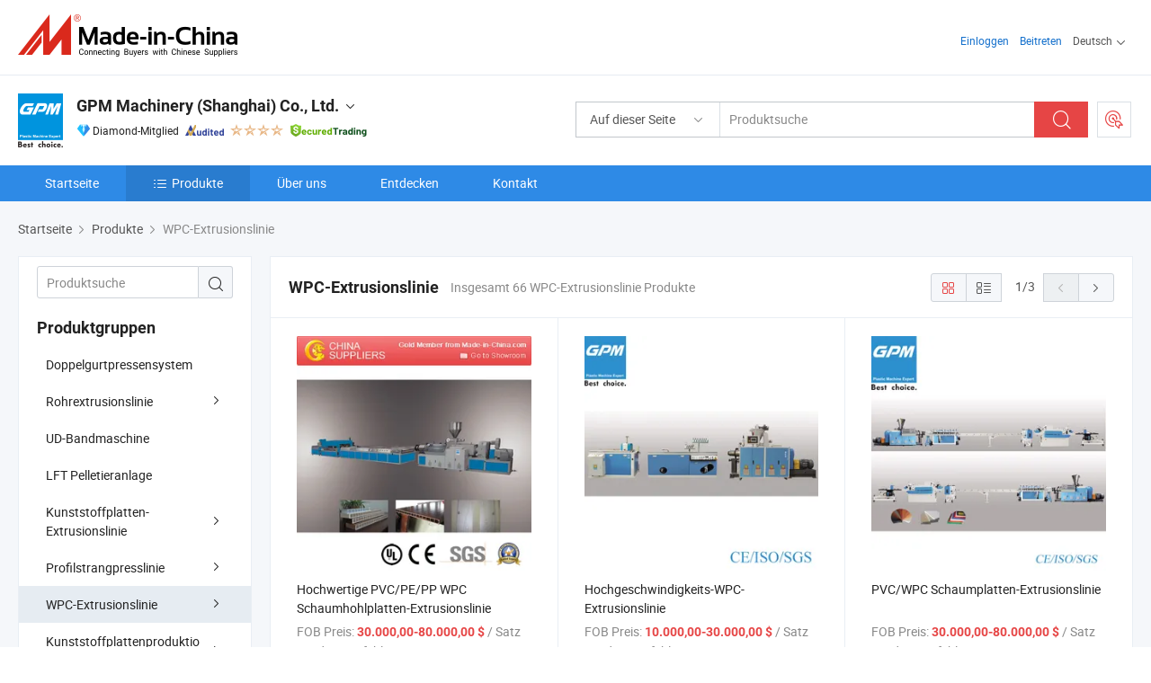

--- FILE ---
content_type: text/html;charset=UTF-8
request_url: https://de.made-in-china.com/co_gpmmachinery/product-group/wpc-extrusion-line_hyhuyiosg_1.html
body_size: 23359
content:
<!DOCTYPE html>
<html lang="de">
<head>
            <title>WPC-Extrusionslinie - GPM Machinery (Shanghai) Co., Ltd. - Seite 1.</title>
        <meta content="text/html; charset=utf-8" http-equiv="Content-Type"/>
    <link rel="dns-prefetch" href="//www.micstatic.com">
    <link rel="dns-prefetch" href="//image.made-in-china.com">
    <link rel="preconnect" href="//www.micstatic.com">
    <link rel="preconnect" href="//image.made-in-china.com">
    <link rel="dns-prefetch" href="//www.made-in-china.com">
    <link rel="preconnect" href="//www.made-in-china.com">
    <link rel="dns-prefetch" href="//pylon.micstatic.com">
    <link rel="dns-prefetch" href="//expo.made-in-china.com">
    <link rel="dns-prefetch" href="//world.made-in-china.com">
    <link rel="dns-prefetch" href="//pic.made-in-china.com">
    <link rel="dns-prefetch" href="//fa.made-in-china.com">
    <meta name="viewport" content="initial-scale=1.0,user-scalable=no,maximum-scale=1,width=device-width">
    <meta name="format-detection" content="telephone=no">
            <meta name="Keywords" content="WPC-Extrusionslinie, Hochwertige PVC/PE/PP WPC Schaumhohlplatten-Extrusionslinie, China WPC-Extrusionslinie"/>
            <meta name="Description"
              content="China WPC-ExtrusionslinieKatalog Hochwertige PVC/PE/PP WPC Schaumhohlplatten-Extrusionslinie, Hochgeschwindigkeits-WPC-Extrusionslinie bereitgestellt vom chinesischen Hersteller - GPM Machinery (Shanghai) Co., Ltd., page1."/>
            <meta http-equiv="X-UA-Compatible" content="IE=Edge, chrome=1"/>
    <meta name="renderer" content="webkit"/>
            <link rel="canonical" href="https://de.made-in-china.com/co_gpmmachinery/product-group/wpc-extrusion-line_hyhuyiosg_1.html"/>
            <link rel="next" href="https://de.made-in-china.com/co_gpmmachinery/product-group/wpc-extrusion-line_hyhuyiosg_2.html"/>
    <link type="text/css" rel="stylesheet" href="https://www.micstatic.com/athena/2017/css/global/global_8c4df53f.css" />
    <link rel="stylesheet" type="text/css" href="https://www.micstatic.com/athena/2017/css/pages/product/prodList_7fe51bfe.css" media="all"/>
    <link rel="stylesheet" type="text/css" href="https://www.micstatic.com/athena/2017/css/pages/product/prodList-mlan_6eb22767.css" media="all"/>
<!-- Polyfill Code Begin --><script chaset="utf-8" type="text/javascript" src="https://www.micstatic.com/polyfill/polyfill-simplify_eb12d58d.js"></script><!-- Polyfill Code End --></head>
    <body class="theme-08 J-ATF" probe-clarity="false" >
        <div style="position:absolute;top:0;left:0;width:1px;height:1px;overflow:hidden">
        </div>
        <input type="hidden" name="user_behavior_trace_id" id="user_behavior_trace_id" value="1jfo9b3tff6au"/>
        <input type="hidden" value="productList">
        <input type="hidden" id="loginUserName" value="gpmmachinery"/>
        <input type="hidden" id="J-is-showroom" value="1"> 
<div class="pad-header-mark J-header-mark"></div>
<div class="m-header m-search-gray pad-header">
    <div class="grid">
        <div class="m-header-row">
            <div class="m-logo-wrap">
    <a href="//de.made-in-china.com/" title='Gebildet in China' class="m-logo"></a>
</div>
            <div class="m-header-menu pad-header-menu J-menu-wrap">
                <div class="pad-header-menu-top J-menu-close">
                    <i class="ob-icon icon-delete"></i>Speisekarte
                </div>
<input type="hidden" class="J-top-userType" value="">
<div class="fl pad-header-menu-item pad-header-loginInfo J-top-loginInfo J-tab-trigger">
    <div class="pad-header-unlogin J-top-unlogin">
        <div class="m-header-menu-item">
            <a fun-login rel="nofollow" href="//login.made-in-china.com/sign-in/?switchLan=0" ads-data="t:51,c:1,a:2" class="m-header-menu-title link-blue pad-header-sign-btn J-top-signIn ">Einloggen</a>
        </div>
                <div class="m-header-menu-item">
            <a fun-join rel="nofollow" href="//login.made-in-china.com/join/?sourceType=mlan_de" ads-data="t:51,c:1,a:1" class="m-header-menu-title link-blue pad-header-join-btn">Beitreten</a>
        </div>
    </div>
    <div class="m-header-menu-item m-header-select pad-header-logged J-top-logged" style="display:none">
        <a rel="nofollow" href="//membercenter.made-in-china.com/member/main/" class="m-header-menu-title m-header-select-title link-blue pad-hide"><span class="J-top-username "></span> <em class="num J-messageTotal"></em></a>
        <span class="m-header-menu-title m-header-select-title pc-hide pad-show pad-acount-txt"> My Account<i class="ob-icon icon-down"></i><em class="num J-messageTotal"></em></span>
        <ul class="m-header-option-list J-userFeature ">
            <li class="m-header-option m-header-option-with-num pc-hide pad-show pad-acount-link">
                <a rel="nofollow" href="//membercenter.made-in-china.com/member/main/" class="link-blue"><span class="J-top-username "></span></a>
            </li>
            <li class="m-header-option-gap pc-hide pad-show"></li>
            <li class="m-header-option m-header-option-with-num J-top-inquiry">
                <a rel="nofollow" href="//membercenter.made-in-china.com/message/index.html#inbox" ads-data="st:101" data-unRead="//membercenter.made-in-china.com/message/index.html#inbox..filterType=1"> New Message(s) <em class="num J-num">0</em></a>
            </li>
            <li class="m-header-option m-header-option-with-num J-supplier J-top-rfq" style="display:none">
                <a rel="nofollow" href="//membercenter.made-in-china.com/quotationmanage.do?xcase=receivedRfq"> Unquoted Sourcing Request(s) <em class="num J-num">0</em></a>
            </li>
            <li class="m-header-option m-header-option-with-num J-buyer J-top-rfq" style="display:none">
                <a rel="nofollow" href="//purchase.made-in-china.com/rfq/quotationCompare" ads-data="st:99" data-unRead="//purchase.made-in-china.com/rfq/quotationCompare?buyerReadFlag=0"> New Quote(s) of Sourcing Request <em class="num J-num">0</em></a>
            </li>
                            <li class="m-header-option J-supplier" style="display:none">
                    <a rel="nofollow" href="//membercenter.made-in-china.com/product.do?xcase=list"> Manage Products </a>
                </li>
                <li class="m-header-option J-supplier J-top-editor" style="display:none">
                    <a rel="nofollow" href="//editor.made-in-china.com/"> Edit My Showroom </a>
                </li>
                        <li class="m-header-option-gap"></li>
            <li class="m-header-option">
                <a fun-exit rel="nofollow" href="https://login.made-in-china.com/logon.do?xcase=doLogout" class="J-top-signOut"> Sign Out </a>
            </li>
        </ul>
    </div>
</div>
<script>
        var __IS_USER_LOGED__ =  false ;
</script>                <div class="m-header-menu-gap"></div>
<div class="m-header-menu-item m-header-select pad-header-menu-item J-tab-trigger">
    <span class="m-header-menu-title m-header-select-title">Deutsch<i class="ob-icon icon-down"></i></span>
    <ul class="m-header-option-list m-header-option-list-left">
                    <li class="m-header-option" ><a rel="nofollow" href="https://gpmmachinery.en.made-in-china.com/product-list-1.html">English</a></li>
                    <li class="m-header-option" ><a rel="nofollow" href="https://es.made-in-china.com/co_gpmmachinery/product_group_s_s_1.html">Español</a></li>
                    <li class="m-header-option" ><a rel="nofollow" href="https://pt.made-in-china.com/co_gpmmachinery/product_group_s_s_1.html">Português</a></li>
                    <li class="m-header-option" ><a rel="nofollow" href="https://fr.made-in-china.com/co_gpmmachinery/product_group_s_s_1.html">Français</a></li>
                    <li class="m-header-option" ><a rel="nofollow" href="https://ru.made-in-china.com/co_gpmmachinery/product_group_s_s_1.html">Русский язык</a></li>
                    <li class="m-header-option" ><a rel="nofollow" href="https://it.made-in-china.com/co_gpmmachinery/product_group_s_s_1.html">Italiano</a></li>
                    <li class="m-header-option" style="display:none"><a rel="nofollow" href="https://de.made-in-china.com/co_gpmmachinery/product_group_s_s_1.html">Deutsch</a></li>
                    <li class="m-header-option" ><a rel="nofollow" href="https://nl.made-in-china.com/co_gpmmachinery/product_group_s_s_1.html">Nederlands</a></li>
                    <li class="m-header-option" ><a rel="nofollow" href="https://sa.made-in-china.com/co_gpmmachinery/product_group_s_s_1.html">العربية</a></li>
                    <li class="m-header-option" ><a rel="nofollow" href="https://kr.made-in-china.com/co_gpmmachinery/product_group_s_s_1.html">한국어</a></li>
                    <li class="m-header-option" ><a rel="nofollow" href="https://jp.made-in-china.com/co_gpmmachinery/product_group_s_s_1.html">日本語</a></li>
                    <li class="m-header-option" ><a rel="nofollow" href="https://hi.made-in-china.com/co_gpmmachinery/product_group_s_s_1.html">हिन्दी</a></li>
                    <li class="m-header-option" ><a rel="nofollow" href="https://th.made-in-china.com/co_gpmmachinery/product_group_s_s_1.html">ภาษาไทย</a></li>
                    <li class="m-header-option" ><a rel="nofollow" href="https://tr.made-in-china.com/co_gpmmachinery/product_group_s_s_1.html">Türkçe</a></li>
                    <li class="m-header-option" ><a rel="nofollow" href="https://vi.made-in-china.com/co_gpmmachinery/product_group_s_s_1.html">Tiếng Việt</a></li>
                    <li class="m-header-option" ><a rel="nofollow" href="https://id.made-in-china.com/co_gpmmachinery/product_group_s_s_1.html">Bahasa Indonesia</a></li>
            </ul>
</div>
            </div>
            <div class="pad-menu-entry pad-show J-menu-entry">
                <i class="micon">&#xe06b;</i> Speisekarte
            </div>
            <span class="pad-menu-verticalLine"></span>
            <div class="pad-search-entry J-search-entry">
                <i class="micon">&#xe040;</i>
            </div>
        </div>
        <div class="m-header-row layout-2-wings m-search-rfq pad-search-bar">
            <div class="layout-body-wrap pad-search-wrap J-pad-search-bar">
                <div class="layout-body pad-search-body layout-body-mlan">
<div class="m-search-bar layout-2-wings m-search-bar-long-option" id="J-search-new-flag">
    <form faw-form fun-search-form name="searchForm" method="get"
                                    action="/productSearch"
                                    >
        <div class="m-search-input-wrap layout-body-wrap">
            <div class="layout-body J-inputWrap">
                <input faw-form-trace type="text" value="" class="m-search-input J-m-search-input"
                                                                                                        placeholder="Produktsuche" name="keyword"
                                                                           autocomplete="off" x-webkit-speech="x-webkit-speech" />
                            <input type="hidden" name="inputkeyword" value="" />
            <input type="hidden" name="type" value="Product" />
            <input type="hidden" name="currentPage" value="1" />
            </div>
        </div>
        <div class="layout-wing-left">
            <div class="m-search-select J-searchType">
                <select faw-form-trace name="searchType" style="display:none;">
                                            <option value="3"  placeholder="Produktsuche"
                            data-width="160"
                            data-action="/co_gpmmachinery/product/keywordSearch">Auf dieser Seite</option>
                        <option value="0"  placeholder="Produktsuche"
                                data-width="192"
                                data-action="/productSearch">Auf Made-in-China.com </option>
                                    </select>
                <div class="m-search-select-title">
                                                                        <span>Auf Made-in-China.com</span>
                         <i class="ob-icon icon-down"></i>
                                    </div>
                <dl class="m-search-option-list"></dl>
            </div>
        </div>
        <div class="layout-wing-right">
            <div class="m-search-btn-wrap">
                <button type="submit" class="m-search-btn J-m-search-btn"><i class="ob-icon icon-search"></i></button>
            </div>
        </div>
    </form>
    <div style="display: none" class="J-thisSite-params">
        <input type="hidden" name="subaction" value="hunt">
        <input type="hidden" name="style" value="b">
        <input type="hidden" name="mode" value="and">
        <input type="hidden" name="code" value="0">
        <input type="hidden" name="comProvince" value="nolimit">
        <input type="hidden" name="order" value="0">
        <input type="hidden" name="isOpenCorrection" value="1">
        <input type="hidden" name="org" value="top">
    </div>
    <div style="display: none" class="J-mic-params">
        <input type="hidden" name="inputkeyword" value=""/>
        <input type="hidden" name="type" value="Product"/>
        <input type="hidden" name="currentPage" value="1"/>
    </div>
    <input type="hidden" class="J-is-supplier-self" value="0" />
    <input type="hidden" class="J-is-offer" value="0" />
            <input type="hidden" id="viewType" name="viewType" value="1"/>
        <input type="hidden" id="J-searchType-mlan" name="J-searchType-mlan" value="adv"/>
</div>
                    <div class="pad-search-close J-search-close">
                        <i class="micon">&#xe00c;</i>
                    </div>
                </div>
            </div>
            <div class="layout-wing-right">
    <div class="rfq-post-dropmenu">
        <a fun-rfq href="//purchase.made-in-china.com/trade-service/quotation-request.html?lan=de" rel="nofollow" class="m-rfq m-rfq-mlan">
            <span><i class="ob-icon icon-purchase"></i>Beschaffungsanfrage Posten</span>
        </a>
        <div class="rfq-post-tip">
            <div class="rfq-post-tipcont">
                <h3>Einfache Beschaffung</h3>
                <p class="rfq-sub-title">Bequemer, effizienter</p>
                <ul class="rfq-info-list">
                    <li><i class="micon">&#xe05a;</i>Eine Anfrage, mehrere Angebote</li>
                    <li><i class="micon">&#xe05a;</i>Verifizierter Lieferantenabgleich</li>
                    <li><i class="micon">&#xe05a;</i>Angebotsvergleich und Musteranforderung</li>
                </ul>
                <div>
                    <a href="//purchase.made-in-china.com/trade-service/quotation-request.html?lan=de" class="btn btn-main">Posten Sie JETZT Ihre Anfrage</a>
                </div>
            </div>
            <span class="arrow arrow-top">
                <span class="arrow arrow-in"></span>
            </span>
        </div>
    </div>
</div>
        </div>
    </div>
</div> 
<div class="sr-comInfo">
	        <div class="sr-layout-wrap">
			                <div class="sr-comInfo-logo">
					<a href="https://de.made-in-china.com/co_gpmmachinery/" title="GPM Machinery (Shanghai) Co., Ltd.">
						<img src="//www.micstatic.com/athena/img/transparent.png" data-original="//image.made-in-china.com/206f0j00TarEWkQldtgp/GPM-Machinery-Shanghai-Co-Ltd-.webp" alt="GPM Machinery (Shanghai) Co., Ltd.">
					</a>
                </div>
            <div class="sr-comInfo-r">
                <div class="sr-comInfo-title J-title-comName">
                    <div class="title-txt">
						                            <a href="https://de.made-in-china.com/co_gpmmachinery/" >GPM Machinery (Shanghai) Co., Ltd.</a>
                                                                        <i class="ob-icon icon-down"></i>
                    </div>
					 <div class="sr-comInfo-details J-comInfo-details">
                        <div class="details-cnt">
                            <div class="cf">
                                    <div class="detail-col col-1">
                                        <div class="detail-address">
                                            <i class="ob-icon icon-coordinate"></i>
                                            Shanghai, China
                                        </div>
										                                            <div class="detail-address-map showLocation">
                                                <div class="showLocation-content" style="display:block;">
                                                    <div class="showLocation-map"></div>
                                                    <div class="showLocation-arrow showLocation-arrow-top"></div>
                                                    <div class="showLocation-mark animate-start showLocation-Shanghai"></div>
                                                </div>
                                            </div>
										                                    </div>
                                    <div class="detail-col col-2">
                                        <div class="detail-infos">
                                                                                                                                                                                                                                                                                                                                                                                            <div class="info-item">
                                                        <div class="info-label">
                                                              <i class="ob-icon icon-yes2"></i>Unternehmensart:
                                                        </div>
                                                        <div class="info-fields">
                                                                                                                                                                                                                                                                                                                                    Hersteller/Werk &amp; Handelsunternehmen
                                                                                                                                                                                                                                                        </div>
                                                    </div>
                                                                                                                                                                                                            <div class="info-item">
                                                        <div class="info-label">
                                                              <i class="ob-icon icon-yes2"></i>Hauptprodukte:
                                                        </div>
                                                        <div class="info-fields">
                                                                                                                                                                                                                                                                                                                                                                                                                                                                                                                                                                                                                                                                                                                                            <span>PVC-SCHAUMPLATTEN-EXTRUSIONSANLAGE; PVC-MARMORPLATTEN-EXTRUSIONSANLAGE; PVC-Rohr-EXTRUSIONSANLAGE; PE-Rohr-EXTRUSIONSANLAGE; CPVC-Rohr-EXTRUSIONSANLAGE</span>
                                                                                                                                                                                                                                                                                                            <form id="searchProdsByKeyword" name="searchInKeywordList" method="get" action="/co_gpmmachinery/product/keywordSearch">
    <input type="hidden" id="keyWord4Search" name="searchKeyword" value="" />
    <input type="hidden" id="viewType" name="viewType" value="0" /> 
</form>
                                                                                                                                                                                                                                                        </div>
                                                    </div>
                                                                                                                                                                                                            <div class="info-item">
                                                        <div class="info-label">
                                                              <i class="ob-icon icon-yes2"></i>Gründungsjahr:
                                                        </div>
                                                        <div class="info-fields">
                                                                                                                                                                                                                                                                                                                                    2011-05-23
                                                                                                                                                                                                                                                        </div>
                                                    </div>
                                                                                                                                                                                                            <div class="info-item">
                                                        <div class="info-label">
                                                              <i class="ob-icon icon-yes2"></i>Anzahl der Angestellten:
                                                        </div>
                                                        <div class="info-fields">
                                                                                                                                                                                                                                                                                                                                    31
                                                                                                                                                                                                                                                        </div>
                                                    </div>
                                                                                                                                                                                                            <div class="info-item">
                                                        <div class="info-label">
                                                            Die Anschrift:
                                                        </div>
                                                        <div class="info-fields">
                                                                                                                                                                                                                                                                                                                                    No. 121, 5888#, Baoqian Road, Jiading District, Shanghai, China
                                                                                                                                                                                                                                                        </div>
                                                    </div>
                                                                                                                                    </div>
                                    </div>
																		                                        <div class="detail-col col-1">
                                            <div class="detail-infos">
																									<div class="info-item">
																													<i class="ob-icon icon-yes2"></i>OEM/ODM-Service
														                                                    </div>
																									<div class="info-item">
																													<i class="ob-icon icon-yes2"></i>Probe verfügbar
														                                                    </div>
																									<div class="info-item">
																													<i class="ob-icon icon-yes2"></i>Russophone
														                                                    </div>
																									<div class="info-item">
																																																											  <a href="https://www.made-in-china.com/BookFactoryTour/qbImKiwlXaDR" target="_blank" rel="nofollow"><i class="ob-icon icon-shop"></i>Besuchen Sie meine Fabrik</a>
															                                                                                                            </div>
																									<div class="info-item">
														                                                            <i class="ob-icon" style="width:16px; height: 16px; background:url('https://www.micstatic.com/common/img/logo/icon-deal.png?_v=1769151899303') no-repeat;background-size: contain; top: 2px;"></i> Secured Trading Service
                                                                                                            </div>
												                                                                                                <div class="average-response-time J-response-time" style="display: none" data-tradeGmvEtcShowFlag="true">
                                                    <span class="response-time-title">Durchschnittliche Reaktionszeit:</span><div class="response-time-data J-response-time-data"></div>
                                                </div>
                                                                                            </div>
                                        </div>
									                                </div>
																											<p class="detail-intro">China PVC-SCHAUMPLATTEN-EXTRUSIONSANLAGE; PVC-MARMORPLATTEN-EXTRUSIONSANLAGE; PVC-Rohr-EXTRUSIONSANLAGE; PE-Rohr-EXTRUSIONSANLAGE; CPVC-Rohr-EXTRUSIONSANLAGE hersteller / lieferanten und bietet qualität Hochwertige PE-Rohr-Extrusionsmaschine Rohrproduktionslinie, Hochwertige Kunststoff-Extruder Mehrschicht-Rohr-Extrusionsmaschine, PVC-Kunststoff-Imitationsmarmorplattenproduktionsmaschinen für Wände und so weiter.</p>
																	                            </div>
                            <div class="details-footer">
                                <a target="_blank" href="https://www.made-in-china.com/sendInquiry/shrom_qbImKiwlXaDR_qbImKiwlXaDR.html?plant=de&from=shrom&type=cs&style=2&page=p_list" class="option-item" rel="nofollow">
                                    Anfrage Absenden </a>
                                <b class="tm3_chat_status" lan="de" tmlan="de" dataId="qbImKiwlXaDR_qbImKiwlXaDR_3" inquiry="https://www.made-in-china.com/sendInquiry/shrom_qbImKiwlXaDR_qbImKiwlXaDR.html?plant=de&from=shrom&type=cs&style=2&page=p_list" processor="chat" cid="qbImKiwlXaDR" style="display:none"></b>
                            </div>
                        </div>
                </div>
				<div class="sr-comInfo-sign">
					                        <div class="sign-item" id="member-since">
                                                                                                <i class="item-icon icon-diamond"></i> <span class="sign-item-text">Diamond-Mitglied</span>
                                                                                        <div class="J-member-since-tooltip" style="display: none">
                                                                    <i class="item-icon icon-diamond"></i>Diamond-Mitglied <span class="txt-year">Seit 2016</span>
                                                                                                    <div>Lieferanten mit verifizierten Geschäftslizenzen</div>
                            </div>
                        </div>
					                        <div class="sign-item as-logo-new J-tooltip-ele" data-title="Von einer unabhängigen externen Prüfstelle geprüft" data-placement="top">
                            <img src="https://www.micstatic.com/common/img/icon-new/as_32.png?_v=1769151899303" alt="Geprüfter Lieferant">
                                                            <span class="sign-item-text txt-as">Geprüfter Lieferant</span>
                                                    </div>
					                                            <span class="sign-item icon-star J-tooltip-ele" data-title="Lieferantenfähigkeitsindex: von 5 Sternen" data-placement="top">
                                                                                                <img src="https://www.micstatic.com/common/img/icon-new/star-light.png?_v=1769151899303" alt="">
                                                                    <img src="https://www.micstatic.com/common/img/icon-new/star-light.png?_v=1769151899303" alt="">
                                                                    <img src="https://www.micstatic.com/common/img/icon-new/star-light.png?_v=1769151899303" alt="">
                                                                    <img src="https://www.micstatic.com/common/img/icon-new/star-light.png?_v=1769151899303" alt="">
                                                                                    </span>
                                                                <div class="sign-item J-tooltip-ele" data-title="Genießen Sie den Handelsschutz von Made-in-China.com">
                            <img src="https://www.micstatic.com/common/img/icon-new/trade-long.png?_v=1769151899303" alt="Secured Trading Service" />
                        </div>
                                    </div>
            </div>
        </div>
	</div> <div class="sr-nav-wrap">
	<div class="sr-nav J-nav-fix">
        <div class="sr-layout-wrap" faw-module="Navigation_Bar" faw-exposure>
            <ul class="sr-nav-main">
    			    				    					<li class="sr-nav-item ">
                            <a href="https://de.made-in-china.com/co_gpmmachinery/" class="sr-nav-title " ads-data="">
																Startseite </a>
                        </li>
    				    			    				    					<li class="sr-nav-item selected ">
                            <a href="https://de.made-in-china.com/co_gpmmachinery/product_group_s_s_1.html" class="sr-nav-title" ads-data="">
                                <i class="ob-icon icon-category"></i>Produkte </a>
                            <div class="sr-nav-sub cf">
    																										<div class="sr-nav-sub-li">
											<a href="https://de.made-in-china.com/co_gpmmachinery/product-group/double-belt-presses-system_uhiynnohng_1.html" class="sr-nav-sub-title "
												 style="display: " ads-data="">
																								Doppelgurtpressensystem
											</a>
										</div>
    																										<div class="sr-nav-sub-li">
											<a href="https://de.made-in-china.com/co_gpmmachinery/product-group/pipe-extrusion-line_hyhuyiyrg_1.html" class="sr-nav-sub-title "
												 style="display: " ads-data="">
																								Rohrextrusionslinie
																									<i class="ob-icon icon-right"></i>
											</a>
																							<div class="sr-nav-ssub-list">
																											<a href="https://de.made-in-china.com/co_gpmmachinery/product-group/pvc-pipe-production-line_hyhuyiyog_1.html"
															 class="sr-nav-sub-title sr-nav-ssub-title">PVC-Rohrproduktionslinie</a>
																																									<a href="https://de.made-in-china.com/co_gpmmachinery/product-group/cpvc-pipe-production-line_hyhnognog_1.html"
															 class="sr-nav-sub-title sr-nav-ssub-title">CPVC Pipe Production Line</a>
																																									<a href="https://de.made-in-china.com/co_gpmmachinery/product-group/pe-pipe-production-line_hyhnrsueg_1.html"
															 class="sr-nav-sub-title sr-nav-ssub-title">Produktionslinie f&uuml;r PE-Rohre</a>
																																									<a href="https://de.made-in-china.com/co_gpmmachinery/product-group/pp-ppr-pipe-production-line_hyhnrsesg_1.html"
															 class="sr-nav-sub-title sr-nav-ssub-title">PP/PPR Pipe Production Line</a>
																																									<a href="https://de.made-in-china.com/co_gpmmachinery/product-group/pert-pipe-extrusion-line_hyhgnoysg_1.html"
															 class="sr-nav-sub-title sr-nav-ssub-title">PERT Rohrextrusionslinie</a>
																																									<a href="https://de.made-in-china.com/co_gpmmachinery/product-group/others-pipe-extrusion-line_hyhuyiisg_1.html"
															 class="sr-nav-sub-title sr-nav-ssub-title">Andere Rohrextrusionslinie</a>
																																							</div>
										</div>
    																										<div class="sr-nav-sub-li">
											<a href="https://de.made-in-china.com/co_gpmmachinery/product-group/ud-tape-machine_uhiysunyiy_1.html" class="sr-nav-sub-title "
												 style="display: " ads-data="">
																								UD-Bandmaschine
											</a>
										</div>
    																										<div class="sr-nav-sub-li">
											<a href="https://de.made-in-china.com/co_gpmmachinery/product-group/lft-pelletizing-line_uhnneyeuhu_1.html" class="sr-nav-sub-title "
												 style="display: " ads-data="">
																								LFT Pelletieranlage
											</a>
										</div>
    																										<div class="sr-nav-sub-li">
											<a href="https://de.made-in-china.com/co_gpmmachinery/product-group/plastic-sheet-extrusion-line_hyhgeosug_1.html" class="sr-nav-sub-title "
												 style="display: " ads-data="">
																								Kunststoffplatten-Extrusionslinie
																									<i class="ob-icon icon-right"></i>
											</a>
																							<div class="sr-nav-ssub-list">
																											<a href="https://de.made-in-china.com/co_gpmmachinery/product-group/pet-sheet-extrusion-line_hyhgeosog_1.html"
															 class="sr-nav-sub-title sr-nav-ssub-title">PET-Bogenextrusionslinie</a>
																																									<a href="https://de.made-in-china.com/co_gpmmachinery/product-group/pc-pvc-corrugated-sheet-extrusion-line_hyhgeosrg_1.html"
															 class="sr-nav-sub-title sr-nav-ssub-title">Extrusionslinie f&uuml;r PC/PVC-Wellblech</a>
																																									<a href="https://de.made-in-china.com/co_gpmmachinery/product-group/pp-pe-ps-abs-sheet-extrusion-line_hyhgeoshg_1.html"
															 class="sr-nav-sub-title sr-nav-ssub-title">PP/PE/PS/ABS-Bogenextrusionslinie</a>
																																									<a href="https://de.made-in-china.com/co_gpmmachinery/product-group/pvc-sheet-extrusion-line_hyhgeosgg_1.html"
															 class="sr-nav-sub-title sr-nav-ssub-title">Extrusionslinie f&uuml;r PVC-Bleche</a>
																																									<a href="https://de.made-in-china.com/co_gpmmachinery/product-group/pvc-siding-panel-extrusion-line_hyhgeosyg_1.html"
															 class="sr-nav-sub-title sr-nav-ssub-title">Extrusionslinie f&uuml;r PVC-Siding-Paneel</a>
																																									<a href="https://de.made-in-china.com/co_gpmmachinery/product-group/others-plastic-sheet-extrusion-line_hyhgeosig_1.html"
															 class="sr-nav-sub-title sr-nav-ssub-title">Andere Extrusionslinie F&uuml;r Kunststoffblech</a>
																																							</div>
										</div>
    																										<div class="sr-nav-sub-li">
											<a href="https://de.made-in-china.com/co_gpmmachinery/product-group/profile-extrusion-line_hyhuyirog_1.html" class="sr-nav-sub-title "
												 style="display: " ads-data="">
																								Profilstrangpresslinie
																									<i class="ob-icon icon-right"></i>
											</a>
																							<div class="sr-nav-ssub-list">
																											<a href="https://de.made-in-china.com/co_gpmmachinery/product-group/pvc-profile-extrusion-line_hyhuyiohg_1.html"
															 class="sr-nav-sub-title sr-nav-ssub-title">Extrusionslinie f&uuml;r PVC-Profil</a>
																																									<a href="https://de.made-in-china.com/co_gpmmachinery/product-group/pc-profile-extrusion-line_hyhnryoug_1.html"
															 class="sr-nav-sub-title sr-nav-ssub-title">Extrusionslinie f&uuml;r PC-Profile</a>
																																									<a href="https://de.made-in-china.com/co_gpmmachinery/product-group/ps-profile-production-line_hyhnooiog_1.html"
															 class="sr-nav-sub-title sr-nav-ssub-title">PS Profile Produktionslinie</a>
																																									<a href="https://de.made-in-china.com/co_gpmmachinery/product-group/pet-pp-straps-extrusion-line_hyhgegryg_1.html"
															 class="sr-nav-sub-title sr-nav-ssub-title">PET/PP-B&auml;nder Extrusionslinie</a>
																																									<a href="https://de.made-in-china.com/co_gpmmachinery/product-group/others-profile-extrusion-line_hyhuyioeg_1.html"
															 class="sr-nav-sub-title sr-nav-ssub-title">Andere Profilextrusionslinie</a>
																																							</div>
										</div>
    																										<div class="sr-nav-sub-li">
											<a href="https://de.made-in-china.com/co_gpmmachinery/product-group/wpc-extrusion-line_hyhuyiosg_1.html" class="sr-nav-sub-title "
												 style="display: " ads-data="">
																								WPC-Extrusionslinie
																									<i class="ob-icon icon-right"></i>
											</a>
																							<div class="sr-nav-ssub-list">
																											<a href="https://de.made-in-china.com/co_gpmmachinery/product-group/pvc-wpc-extrusion-line_hyhuyioog_1.html"
															 class="sr-nav-sub-title sr-nav-ssub-title">PVC-WPC-Extrusionslinie</a>
																																									<a href="https://de.made-in-china.com/co_gpmmachinery/product-group/pe-pp-wpc-extrusion-line_hyhuynsug_1.html"
															 class="sr-nav-sub-title sr-nav-ssub-title">PE/PP WPC-Extrusionslinie</a>
																																									<a href="https://de.made-in-china.com/co_gpmmachinery/product-group/ps-wpc-extrusion-line_hyhuynsyg_1.html"
															 class="sr-nav-sub-title sr-nav-ssub-title">PS WPC Extrusionslinie</a>
																																									<a href="https://de.made-in-china.com/co_gpmmachinery/product-group/others-wpc-extrusion-line_hyhuynssg_1.html"
															 class="sr-nav-sub-title sr-nav-ssub-title">Andere WPC-Extrusionslinie</a>
																																							</div>
										</div>
    																										<div class="sr-nav-sub-li">
											<a href="https://de.made-in-china.com/co_gpmmachinery/product-group/plastic-board-production-line_hyhuyioug_1.html" class="sr-nav-sub-title "
												 style="display: " ads-data="">
																								Kunststoffplattenproduktionslinie
																									<i class="ob-icon icon-right"></i>
											</a>
																							<div class="sr-nav-ssub-list">
																											<a href="https://de.made-in-china.com/co_gpmmachinery/product-group/pvc-imitation-marble-extrusion-line_hyhgeonrg_1.html"
															 class="sr-nav-sub-title sr-nav-ssub-title">Extrusionslinie aus PVC-Imitation aus Marmor</a>
																																									<a href="https://de.made-in-china.com/co_gpmmachinery/product-group/pvc-foam-board-production-line_hyhgeouhg_1.html"
															 class="sr-nav-sub-title sr-nav-ssub-title">Produktionslinie f&uuml;r PVC-Schaumstoffplatte</a>
																																									<a href="https://de.made-in-china.com/co_gpmmachinery/product-group/pc-pp-hollow-board-production-line_hyhnogyyg_1.html"
															 class="sr-nav-sub-title sr-nav-ssub-title">PC/PP Hollow Board Produktionslinie</a>
																																									<a href="https://de.made-in-china.com/co_gpmmachinery/product-group/plastic-film-production-line_hyhhuyigg_1.html"
															 class="sr-nav-sub-title sr-nav-ssub-title">Produktionslinie F&uuml;r Kunststofffolien</a>
																																									<a href="https://de.made-in-china.com/co_gpmmachinery/product-group/others-plastic-board-production-line_hyhuynsng_1.html"
															 class="sr-nav-sub-title sr-nav-ssub-title">Andere Produktionslinie F&uuml;r Kunststoffplatine</a>
																																							</div>
										</div>
    																										<div class="sr-nav-sub-li">
											<a href="https://de.made-in-china.com/co_gpmmachinery/product-group/extruder_hyhnonrog_1.html" class="sr-nav-sub-title "
												 style="display: " ads-data="">
																								Extruder
																									<i class="ob-icon icon-right"></i>
											</a>
																							<div class="sr-nav-ssub-list">
																											<a href="https://de.made-in-china.com/co_gpmmachinery/product-group/double-screw-extruder_hyhgeroeg_1.html"
															 class="sr-nav-sub-title sr-nav-ssub-title">Doppelschnecken-Extruder</a>
																																									<a href="https://de.made-in-china.com/co_gpmmachinery/product-group/single-screw-extruder_hyhgerogg_1.html"
															 class="sr-nav-sub-title sr-nav-ssub-title">Einschnecken-Extruder</a>
																																									<a href="https://de.made-in-china.com/co_gpmmachinery/product-group/others-extruder_hyhgerohg_1.html"
															 class="sr-nav-sub-title sr-nav-ssub-title">Andere Extruder</a>
																																							</div>
										</div>
    																										<div class="sr-nav-sub-li">
											<a href="https://de.made-in-china.com/co_gpmmachinery/product-group/recycling-machinery_hyhuyioyg_1.html" class="sr-nav-sub-title "
												 style="display: " ads-data="">
																								Recyclingmaschinen
																									<i class="ob-icon icon-right"></i>
											</a>
																							<div class="sr-nav-ssub-list">
																											<a href="https://de.made-in-china.com/co_gpmmachinery/product-group/pe-pp-pelletizing-line_hyhgeroog_1.html"
															 class="sr-nav-sub-title sr-nav-ssub-title">PE/PP-Pelletieranlage</a>
																																									<a href="https://de.made-in-china.com/co_gpmmachinery/product-group/pvc-spvc-pelletizing-line_hyhgerorg_1.html"
															 class="sr-nav-sub-title sr-nav-ssub-title">PVC/SPVC-Pelletieranlage</a>
																																									<a href="https://de.made-in-china.com/co_gpmmachinery/product-group/shredder_hyhuynusg_1.html"
															 class="sr-nav-sub-title sr-nav-ssub-title">Aktenvernichter</a>
																																									<a href="https://de.made-in-china.com/co_gpmmachinery/product-group/crusher_hyhuynuug_1.html"
															 class="sr-nav-sub-title sr-nav-ssub-title">Brecher</a>
																																									<a href="https://de.made-in-china.com/co_gpmmachinery/product-group/others-recycling-machinery_hyhuynsog_1.html"
															 class="sr-nav-sub-title sr-nav-ssub-title">Sonstige Recyclingmaschinen</a>
																																							</div>
										</div>
    																										<div class="sr-nav-sub-li">
											<a href="https://de.made-in-china.com/co_gpmmachinery/product_group_s_s_1.html" class="sr-nav-sub-title "
												 style="display: " ads-data="">
																								Tous les groupes
											</a>
										</div>
    							                            </div>
                        </li>
    				    			    				    					<li class="sr-nav-item ">
                            <a href="https://de.made-in-china.com/co_gpmmachinery/company_info.html" class="sr-nav-title " ads-data="">
																Über uns </a>
                        </li>
    				    			    				    					<li class="sr-nav-item ">
                            <a href="https://de.made-in-china.com/co_gpmmachinery/Discover.html" class="sr-nav-title sr-nav-discover" ads-data="">
																	<span class="sr-nav-liveFlag" style="display: none;">Live</span>
																Entdecken </a>
                        </li>
    				    			    				    					<li class="sr-nav-item ">
                            <a href="https://de.made-in-china.com/co_gpmmachinery/contact_info.html" class="sr-nav-title " ads-data="">
																Kontakt </a>
                        </li>
    				    			            </ul>
        </div>
	</div>
 </div>
		        <div class="sr-container J-layout ">
    <div class="J-slidePre-wrapper sr-slidePre-wrapper">
    <div class="slidePre-bg"></div>
    <div class="slidePre-container">
        <div class="slidePre-main">
            <div class="J-slidePre-loading slidePre-loading"></div>
            <div class="slidePre-close J-slidePre-close"><i class="ob-icon icon-delete"></i></div>
            <div class="J-slidePre-content slidePre-content"></div>
        </div>
    </div>
</div>
<script type="text/template" id="J-slideShow">
                <div class="slidePre-slide">
                                        <div class="swiper-container J-slidePre-container">
                                                <div class="swiper-wrapper">
                                                        {{ util.each(dataList, function(item,j){ }}
                            <div class="swiper-slide">
                                <div class="slidePre-image">
                                    {{ if(item.springSalesTagInfo && item.springSalesTagInfo.showLiveTag){ }}
                                    <span class="live-flag"><i></i>Live</span>
                                    {{ } }}
                                    {{ if(item.firstPic550Url){ }}
                                    <a href="{{-item.prodUrl}}" rel="nofollow" title="{{-item.productName}}"><img src="{{-item.firstPic550Url}}" alt="{{-item.productName}}"></a>
                                    {{ }else{ }}
                                    <a href="{{-item.prodUrl}}" rel="nofollow" title="{{-item.productName}}"><img src="https://www.micstatic.com/athena/2017/img/no-photo-300.png?_v=1769151899303" alt="{{-item.productName}}"></a>
                                    {{ } }}
                                </div>
                                <div class="slidePre-product">
                                    <div class="slidePre-product-title sr-proMainInfo-baseInfo-name">
                                        {{ if(item.springSalesTagInfo && item.springSalesTagInfo.showSpringSalesTag) { }}
                                        <div class="special-flag-img"></div>
                                        {{ } }}
                                        {{ if(item.showDealsTag) { }}
                                                                                <a class="deal-activity-flag-img"></a>
                                        {{ } }}
                                        <a href="{{-item.prodUrl}}" title="{{-item.productName}}">{{-item.productName}}</a>
                                        {{ if(item.meiAwards && item.meiAwards.length > 0){ }}
                                            <div class="mei-tag">
                                                <div class="mei-tip-box">
                                                    {{ util.each(item.meiAwards, function(meiAward){ }}

                                                        {{ if(meiAward.awardYear == 2024) { }}
                                                             <div class="mei-award award-{{-meiAward.prodAwardType}}" title="Hochwertiges und innovatives Produkt, ausgewählt von renommierten Prüfbehörden und Branchenexperten.">
                                                                {{-meiAward.prodAwardDateAndName}}
                                                             </div>
                                                        {{ }else { }}
                                                            <div class="{{-meiAward.awardClass}}" title="Hochwertiges und innovatives Produkt, ausgewählt von renommierten Prüfbehörden und Branchenexperten.">
                                                                {{-meiAward.prodAwardDateAndName}}
                                                            </div>
                                                        {{ } }}
                                                    {{ }) }}
                                                </div>
                                            </div>
                                        {{ } }}
                                    </div>

                                    {{ if(item.springSalesTagInfo) { }}
                                    <div class="special-flag">
                                        {{ if(item.springSalesTagInfo.showSpecialDiscountTag) { }}
                                        <span class="special-flag-item red">
                                            <i class="ob-icon icon-sale"></i>Sonderrabatt                                            <div class="tip arrow-bottom tip-discount">
                                                 <div class="tip-con">
                                                     <p class="tip-para">Genießen Sie große Rabatte</p>
                                                 </div>
                                                 <span class="arrow arrow-out">
                                                     <span class="arrow arrow-in"></span>
                                                 </span>
                                             </div>
                                        </span>
                                        {{ } }}
                                        {{ if(item.springSalesTagInfo.showFreeSampleTag) { }}
                                        <span class="special-flag-item red">
                                            <i class="ob-icon icon-truck"></i>Kostenlose Probe                                            <div class="tip arrow-bottom tip-free">
                                                 <div class="tip-con">
                                                     <p class="tip-para">Unterstützen Sie kostenlose Proben</p>
                                                 </div>
                                                 <span class="arrow arrow-out">
                                                     <span class="arrow arrow-in"></span>
                                                 </span>
                                            </div>
                                        </span>
                                        {{ } }}
                                        {{ if(item.springSalesTagInfo.showRapidDispatchTag) { }}
                                        <span class="special-flag-item red">
                                            <i class="ob-icon icon-history"></i>Schneller Versand                                            <div class="tip arrow-bottom tip-rapid">
                                                 <div class="tip-con">
                                                     <p class="tip-para">Versand innerhalb von 15 Tagen</p>
                                                 </div>
                                                 <span class="arrow arrow-out">
                                                     <span class="arrow arrow-in"></span>
                                                 </span>
                                            </div>
                                        </span>
                                        {{ } }}
                                        {{ if(item.springSalesTagInfo.showSoldThousandTag) { }}
                                        <span class="special-flag-item orange">
                                            <i class="ob-icon icon-fire"></i>Über 10000 verkauft                                            <div class="tip arrow-bottom tip-hot">
                                                 <div class="tip-con">
                                                     <p class="tip-para">Heiße und trendige Produkte</p>
                                                 </div>
                                                 <span class="arrow arrow-out">
                                                     <span class="arrow arrow-in"></span>
                                                 </span>
                                            </div>
                                        </span>
                                        {{ } }}
                                        {{ if(item.springSalesTagInfo.showInstantOrderTag) { }}
                                        <span class="special-flag-item green">
                                            <i class="ob-icon icon-cart-success"></i>Sofortige Bestellung                                            <div class="tip arrow-bottom tip-instant">
                                                 <div class="tip-con">
                                                     <p class="tip-para">Unterstützen Sie den Online-Bestellservice</p>
                                                 </div>
                                                 <span class="arrow arrow-out">
                                                     <span class="arrow arrow-in"></span>
                                                 </span>
                                            </div>
                                        </span>
                                        {{ } }}
                                        {{ if(item.springSalesTagInfo.showReliableSupplierTag) { }}
                                            <span class="special-flag-item blue">
                                                <i class="ob-icon icon-verification-supplier"></i>Zuverlässiger Lieferant                                            </span>
                                        {{ } }}
                                        {{ if(item.springSalesTagInfo.showExpoTag) { }}
                                            <span class="special-flag-item azure">
                                                <i class="ob-icon icon-earth"></i>Online-Ausstellung                                            </span>
                                        {{ } }}
                                    </div>
                                    {{ } }}

                                    {{ if(item.showDealsTag) { }}
                                                                        <div class="deal-activity-simple-flag">
                                        <span class="deal-activity-flag-item red">
                                            <a class="deal-activity-flag-coupons"><i class="ob-icon icon-coupon"></i>Gutscheine Verfügbar</a>
                                            <div class="tip arrow-top tip-coupons">
                                                 <div class="tip-con">
                                                     <div class="tip-text">Lösen Sie Ihre Coupons auf der Produktseite ein</div>
                                                 </div>
                                                 <span class="arrow arrow-out">
                                                     <span class="arrow arrow-in"></span>
                                                 </span>
                                            </div>
                                        </span>
                                        {{ if(item.showDirectSale) { }}
                                        <span class="deal-activity-flag-item purple">
                                            <a class="deal-activity-flag-picked"><i class="ob-icon icon-product-main"></i>Ausgewählte Handelsprodukte</a>
                                            <div class="tip arrow-top tip-picked">
                                                 <div class="tip-con">
                                                     <div class="tip-text">Sicheres Bezahlen bei TOP-Lieferanten</div>
                                                 </div>
                                                 <span class="arrow arrow-out">
                                                     <span class="arrow arrow-in"></span>
                                                 </span>
                                            </div>
                                        </span>
                                        {{ } }}
                                    </div>
                                    {{ } }}

                                    <div class="slidePre-product-info">
                                        <div class="slide-product-label">Mindest. Befehl / Referenz FOB Preis</div>
                                        <div class="slidePre-product-row cf">
                                            <div class="slidePre-product-col1" title="{{-item.minOrder}}">{{-item.minOrder}}</div>
                                            <div class="slidePre-product-col2 slidePre-product-price" title="{{-item.unitPrice}}">{{-item.unitPrice}}</div>
                                        </div>
                                    </div>
                                    {{ if(item.mainProps){ }}
                                    {{ util.each(Object.keys(item.mainProps), function(prop, i){ }}
                                    <div class="slidePre-product-row cf">
                                        <div class="slidePre-product-col1">{{-prop}}</div>
                                        {{ if(prop == "Port" && item.prodPortProvinceKey){ }}
                                        <div class="slidePre-product-col2 showLocation-dynamic">
                                            <span class=" ">{{-item.mainProps[prop]}} <i class="ob-icon icon-coordinate"></i>
                                            </span>
                                            <div class="showLocation-content">
                                                <div class="showLocation-map"></div>
                                                <div class="showLocation-arrow showLocation-arrow-top"></div>
                                                <div class="showLocation-mark showLocation-{{-item.prodPortProvinceKey}}"></div>
                                            </div>
                                        </div>
                                        {{ }else { }}
                                        <div class="slidePre-product-col2" title="{{-item.mainProps[prop]}}">{{-item.mainProps[prop]}}</div>
                                        {{ } }}
                                    </div>
                                    {{ }) }}
                                    {{ } }}
                                    {{ util.each(item.appendProps, function(item, i){ }}
                                    <div class="slidePre-product-row cf">
                                        <div class="slidePre-product-col1">{{-item.key}}</div>
                                        <div class="slidePre-product-col2" title="{{-item.value}}">{{-item.value}}</div>
                                    </div>
                                    {{ }) }}
                                    <div class="slidePre-product-btn cf">
                                        {{ if(!item.showStartOrder){ }}
                                            <a fun-inquiry-supplier class="btn btn-main" rel="nofollow" href="{{-contactUrl[j]}}" target="_blank">Anfrage Absenden</a>
                                        {{ }else { }}
                                            <a class="btn btn-main-light half" rel="nofollow" href="{{-contactUrl[j]}}" target="_blank">Anfrage Absenden</a>
                                            <a class="btn btn-main half J-link-order-trade-from" target="_blank" href="//membercenter.made-in-china.com/newtrade/order/page/buyer-start-order.html?from=7&prodId={{=item.entryProdId}}" rel="nofollow">Bestellung starten</a>
                                        {{ } }}
                                    </div>
                                    <div class="slidePre-product-row">
                                        {{ if(requestUrl[j]){ }}
                                            <div class="act-item">
                                                <a class="half" href="{{-requestUrl[j]}}" target="_blank" rel="nofollow"><i class="ob-icon icon-product"></i> Muster anfordern</a>
                                            </div>
                                        {{ } }}
                                        {{ if(customUrl[j]){ }}
                                            <div class="act-item">
                                                <a class="half" href="{{-customUrl[j]}}" target="_blank" rel="nofollow"><i class="ob-icon icon-fill"></i> Kundenspezifische Anfrage</a>
                                            </div>
                                        {{ } }}
                                    </div>
                                </div>
                            </div>
                            {{ }) }}
                        </div>
                    </div>
                </div>
                <div class="slidePre-footer">
                    <span class="J-slidePre-prev slidePre-prev"></span>
                    <span class="J-slidePre-autoplay"><i class="ob-icon icon-pause"></i></span>
                    <span class="J-slidePre-next slidePre-next"></span>
                </div>
</script>    <div class="sr-layout-wrap sr-layout-resp">
        <div class="sr-crumb" itemscope itemtype="https://schema.org/BreadcrumbList">
	<span itemprop="itemListElement" itemscope itemtype="https://schema.org/ListItem">
        <a itemprop="item" href="https://de.made-in-china.com/co_gpmmachinery/">
            <span itemprop="name">Startseite</span>
        </a>
        <meta itemprop="position" content="1">
    </span>
    		<i class="ob-icon icon-right"></i>
	    <span itemprop="itemListElement" itemscope itemtype="https://schema.org/ListItem">
	        <a itemprop="item" href="https://de.made-in-china.com/co_gpmmachinery/product_group_s_s_1.html">
	            <span itemprop="name">
											Produkte	</span>
	        </a>
	        <meta itemprop="position" content="2">
	    </span>
		            <i class="ob-icon icon-right"></i>
			                WPC-Extrusionslinie
    </div>
        <div class="sr-layout-nav prodlist-page-nav J-prodlist-page-nav">
    <div class="J-prod-menu-bg prod-menu-bg"></div>
    <div class="sr-layout-block prod-menu">
                    <div class="sr-layout-subblock sr-side-searchBar">
                    <form id="searchInKeywordList" class="sr-side-searchBar-wrap obelisk-form" name="searchInKeywordList" method="get" action="https://de.made-in-china.com/co_gpmmachinery/product/keywordSearch">
    <input class="input-text sr-side-searchBar-input" type="text" name="searchKeyword" id="keyWord" placeholder="Produktsuche" value=""/>
            <input type="hidden" id="viewType" name="viewType" value="1"/>
        <button class="sr-side-searchBar-button" id="SearchForm" type="submit" >
        <i class="ob-icon icon-search"></i>
    </button>
        </form>
</div>
        	    <div class="sr-layout-subblock sr-side-proGroup" faw-module="Prod_group_filter" faw-exposure>
		    	            <div class="sr-txt-title">
                <h2 class="sr-txt-h2">Produktgruppen</h2>
            </div>
			                <ul class="sr-side-proGroup-list">
    				    					    						<li >
                                <a ref="nofollow" href="https://de.made-in-china.com/co_gpmmachinery/product-group/double-belt-presses-system_uhiynnohng_1.html" title="Doppelgurtpressensystem" ads-data="">Doppelgurtpressensystem</a>
                            </li>
    					    				    					                            <li class="sr-side-proGroup-rightSpace ">
                                <a ref="nofollow" href="https://de.made-in-china.com/co_gpmmachinery/product-group/pipe-extrusion-line_hyhuyiyrg_1.html" title="Rohrextrusionslinie" ads-data="">Rohrextrusionslinie<i class="ob-icon icon-right J-showSubList"></i></a>
                                <ol class="sr-side-proGroup-sublist">
    								        		                      <li >
                                          <a ref="nofollow" href="https://de.made-in-china.com/co_gpmmachinery/product-group/pvc-pipe-production-line_hyhuyiyog_1.html" title="PVC-Rohrproduktionslinie" ads-data="">PVC-Rohrproduktionslinie</a>
                                      </li>
        		                            		                      <li >
                                          <a ref="nofollow" href="https://de.made-in-china.com/co_gpmmachinery/product-group/cpvc-pipe-production-line_hyhnognog_1.html" title="CPVC Pipe Production Line" ads-data="">CPVC Pipe Production Line</a>
                                      </li>
        		                            		                      <li >
                                          <a ref="nofollow" href="https://de.made-in-china.com/co_gpmmachinery/product-group/pe-pipe-production-line_hyhnrsueg_1.html" title="Produktionslinie f&uuml;r PE-Rohre" ads-data="">Produktionslinie f&uuml;r PE-Rohre</a>
                                      </li>
        		                            		                      <li >
                                          <a ref="nofollow" href="https://de.made-in-china.com/co_gpmmachinery/product-group/pp-ppr-pipe-production-line_hyhnrsesg_1.html" title="PP/PPR Pipe Production Line" ads-data="">PP/PPR Pipe Production Line</a>
                                      </li>
        		                            		                      <li >
                                          <a ref="nofollow" href="https://de.made-in-china.com/co_gpmmachinery/product-group/pert-pipe-extrusion-line_hyhgnoysg_1.html" title="PERT Rohrextrusionslinie" ads-data="">PERT Rohrextrusionslinie</a>
                                      </li>
        		                            		                      <li >
                                          <a ref="nofollow" href="https://de.made-in-china.com/co_gpmmachinery/product-group/others-pipe-extrusion-line_hyhuyiisg_1.html" title="Andere Rohrextrusionslinie" ads-data="">Andere Rohrextrusionslinie</a>
                                      </li>
        		                                                    </ol>
                            </li>
    					    				    					    						<li >
                                <a ref="nofollow" href="https://de.made-in-china.com/co_gpmmachinery/product-group/ud-tape-machine_uhiysunyiy_1.html" title="UD-Bandmaschine" ads-data="">UD-Bandmaschine</a>
                            </li>
    					    				    					    						<li >
                                <a ref="nofollow" href="https://de.made-in-china.com/co_gpmmachinery/product-group/lft-pelletizing-line_uhnneyeuhu_1.html" title="LFT Pelletieranlage" ads-data="">LFT Pelletieranlage</a>
                            </li>
    					    				    					                            <li class="sr-side-proGroup-rightSpace ">
                                <a ref="nofollow" href="https://de.made-in-china.com/co_gpmmachinery/product-group/plastic-sheet-extrusion-line_hyhgeosug_1.html" title="Kunststoffplatten-Extrusionslinie" ads-data="">Kunststoffplatten-Extrusionslinie<i class="ob-icon icon-right J-showSubList"></i></a>
                                <ol class="sr-side-proGroup-sublist">
    								        		                      <li >
                                          <a ref="nofollow" href="https://de.made-in-china.com/co_gpmmachinery/product-group/pet-sheet-extrusion-line_hyhgeosog_1.html" title="PET-Bogenextrusionslinie" ads-data="">PET-Bogenextrusionslinie</a>
                                      </li>
        		                            		                      <li >
                                          <a ref="nofollow" href="https://de.made-in-china.com/co_gpmmachinery/product-group/pc-pvc-corrugated-sheet-extrusion-line_hyhgeosrg_1.html" title="Extrusionslinie f&uuml;r PC/PVC-Wellblech" ads-data="">Extrusionslinie f&uuml;r PC/PVC-Wellblech</a>
                                      </li>
        		                            		                      <li >
                                          <a ref="nofollow" href="https://de.made-in-china.com/co_gpmmachinery/product-group/pp-pe-ps-abs-sheet-extrusion-line_hyhgeoshg_1.html" title="PP/PE/PS/ABS-Bogenextrusionslinie" ads-data="">PP/PE/PS/ABS-Bogenextrusionslinie</a>
                                      </li>
        		                            		                      <li >
                                          <a ref="nofollow" href="https://de.made-in-china.com/co_gpmmachinery/product-group/pvc-sheet-extrusion-line_hyhgeosgg_1.html" title="Extrusionslinie f&uuml;r PVC-Bleche" ads-data="">Extrusionslinie f&uuml;r PVC-Bleche</a>
                                      </li>
        		                            		                      <li >
                                          <a ref="nofollow" href="https://de.made-in-china.com/co_gpmmachinery/product-group/pvc-siding-panel-extrusion-line_hyhgeosyg_1.html" title="Extrusionslinie f&uuml;r PVC-Siding-Paneel" ads-data="">Extrusionslinie f&uuml;r PVC-Siding-Paneel</a>
                                      </li>
        		                            		                      <li >
                                          <a ref="nofollow" href="https://de.made-in-china.com/co_gpmmachinery/product-group/others-plastic-sheet-extrusion-line_hyhgeosig_1.html" title="Andere Extrusionslinie F&uuml;r Kunststoffblech" ads-data="">Andere Extrusionslinie F&uuml;r Kunststoffblech</a>
                                      </li>
        		                                                    </ol>
                            </li>
    					    				    					                            <li class="sr-side-proGroup-rightSpace ">
                                <a ref="nofollow" href="https://de.made-in-china.com/co_gpmmachinery/product-group/profile-extrusion-line_hyhuyirog_1.html" title="Profilstrangpresslinie" ads-data="">Profilstrangpresslinie<i class="ob-icon icon-right J-showSubList"></i></a>
                                <ol class="sr-side-proGroup-sublist">
    								        		                      <li >
                                          <a ref="nofollow" href="https://de.made-in-china.com/co_gpmmachinery/product-group/pvc-profile-extrusion-line_hyhuyiohg_1.html" title="Extrusionslinie f&uuml;r PVC-Profil" ads-data="">Extrusionslinie f&uuml;r PVC-Profil</a>
                                      </li>
        		                            		                      <li >
                                          <a ref="nofollow" href="https://de.made-in-china.com/co_gpmmachinery/product-group/pc-profile-extrusion-line_hyhnryoug_1.html" title="Extrusionslinie f&uuml;r PC-Profile" ads-data="">Extrusionslinie f&uuml;r PC-Profile</a>
                                      </li>
        		                            		                      <li >
                                          <a ref="nofollow" href="https://de.made-in-china.com/co_gpmmachinery/product-group/ps-profile-production-line_hyhnooiog_1.html" title="PS Profile Produktionslinie" ads-data="">PS Profile Produktionslinie</a>
                                      </li>
        		                            		                      <li >
                                          <a ref="nofollow" href="https://de.made-in-china.com/co_gpmmachinery/product-group/pet-pp-straps-extrusion-line_hyhgegryg_1.html" title="PET/PP-B&auml;nder Extrusionslinie" ads-data="">PET/PP-B&auml;nder Extrusionslinie</a>
                                      </li>
        		                            		                      <li >
                                          <a ref="nofollow" href="https://de.made-in-china.com/co_gpmmachinery/product-group/others-profile-extrusion-line_hyhuyioeg_1.html" title="Andere Profilextrusionslinie" ads-data="">Andere Profilextrusionslinie</a>
                                      </li>
        		                                                    </ol>
                            </li>
    					    				    					                            <li class="sr-side-proGroup-rightSpace selected ">
                                <a ref="nofollow" href="https://de.made-in-china.com/co_gpmmachinery/product-group/wpc-extrusion-line_hyhuyiosg_1.html" title="WPC-Extrusionslinie" ads-data="">WPC-Extrusionslinie<i class="ob-icon icon-right J-showSubList"></i></a>
                                <ol class="sr-side-proGroup-sublist">
    								        		                      <li >
                                          <a ref="nofollow" href="https://de.made-in-china.com/co_gpmmachinery/product-group/pvc-wpc-extrusion-line_hyhuyioog_1.html" title="PVC-WPC-Extrusionslinie" ads-data="">PVC-WPC-Extrusionslinie</a>
                                      </li>
        		                            		                      <li >
                                          <a ref="nofollow" href="https://de.made-in-china.com/co_gpmmachinery/product-group/pe-pp-wpc-extrusion-line_hyhuynsug_1.html" title="PE/PP WPC-Extrusionslinie" ads-data="">PE/PP WPC-Extrusionslinie</a>
                                      </li>
        		                            		                      <li >
                                          <a ref="nofollow" href="https://de.made-in-china.com/co_gpmmachinery/product-group/ps-wpc-extrusion-line_hyhuynsyg_1.html" title="PS WPC Extrusionslinie" ads-data="">PS WPC Extrusionslinie</a>
                                      </li>
        		                            		                      <li >
                                          <a ref="nofollow" href="https://de.made-in-china.com/co_gpmmachinery/product-group/others-wpc-extrusion-line_hyhuynssg_1.html" title="Andere WPC-Extrusionslinie" ads-data="">Andere WPC-Extrusionslinie</a>
                                      </li>
        		                                                    </ol>
                            </li>
    					    				    					                            <li class="sr-side-proGroup-rightSpace ">
                                <a ref="nofollow" href="https://de.made-in-china.com/co_gpmmachinery/product-group/plastic-board-production-line_hyhuyioug_1.html" title="Kunststoffplattenproduktionslinie" ads-data="">Kunststoffplattenproduktionslinie<i class="ob-icon icon-right J-showSubList"></i></a>
                                <ol class="sr-side-proGroup-sublist">
    								        		                      <li >
                                          <a ref="nofollow" href="https://de.made-in-china.com/co_gpmmachinery/product-group/pvc-imitation-marble-extrusion-line_hyhgeonrg_1.html" title="Extrusionslinie aus PVC-Imitation aus Marmor" ads-data="">Extrusionslinie aus PVC-Imitation aus Marmor</a>
                                      </li>
        		                            		                      <li >
                                          <a ref="nofollow" href="https://de.made-in-china.com/co_gpmmachinery/product-group/pvc-foam-board-production-line_hyhgeouhg_1.html" title="Produktionslinie f&uuml;r PVC-Schaumstoffplatte" ads-data="">Produktionslinie f&uuml;r PVC-Schaumstoffplatte</a>
                                      </li>
        		                            		                      <li >
                                          <a ref="nofollow" href="https://de.made-in-china.com/co_gpmmachinery/product-group/pc-pp-hollow-board-production-line_hyhnogyyg_1.html" title="PC/PP Hollow Board Produktionslinie" ads-data="">PC/PP Hollow Board Produktionslinie</a>
                                      </li>
        		                            		                      <li >
                                          <a ref="nofollow" href="https://de.made-in-china.com/co_gpmmachinery/product-group/plastic-film-production-line_hyhhuyigg_1.html" title="Produktionslinie F&uuml;r Kunststofffolien" ads-data="">Produktionslinie F&uuml;r Kunststofffolien</a>
                                      </li>
        		                            		                      <li >
                                          <a ref="nofollow" href="https://de.made-in-china.com/co_gpmmachinery/product-group/others-plastic-board-production-line_hyhuynsng_1.html" title="Andere Produktionslinie F&uuml;r Kunststoffplatine" ads-data="">Andere Produktionslinie F&uuml;r Kunststoffplatine</a>
                                      </li>
        		                                                    </ol>
                            </li>
    					    				    					                            <li class="sr-side-proGroup-rightSpace ">
                                <a ref="nofollow" href="https://de.made-in-china.com/co_gpmmachinery/product-group/extruder_hyhnonrog_1.html" title="Extruder" ads-data="">Extruder<i class="ob-icon icon-right J-showSubList"></i></a>
                                <ol class="sr-side-proGroup-sublist">
    								        		                      <li >
                                          <a ref="nofollow" href="https://de.made-in-china.com/co_gpmmachinery/product-group/double-screw-extruder_hyhgeroeg_1.html" title="Doppelschnecken-Extruder" ads-data="">Doppelschnecken-Extruder</a>
                                      </li>
        		                            		                      <li >
                                          <a ref="nofollow" href="https://de.made-in-china.com/co_gpmmachinery/product-group/single-screw-extruder_hyhgerogg_1.html" title="Einschnecken-Extruder" ads-data="">Einschnecken-Extruder</a>
                                      </li>
        		                            		                      <li >
                                          <a ref="nofollow" href="https://de.made-in-china.com/co_gpmmachinery/product-group/others-extruder_hyhgerohg_1.html" title="Andere Extruder" ads-data="">Andere Extruder</a>
                                      </li>
        		                                                    </ol>
                            </li>
    					    				    					                            <li class="sr-side-proGroup-rightSpace ">
                                <a ref="nofollow" href="https://de.made-in-china.com/co_gpmmachinery/product-group/recycling-machinery_hyhuyioyg_1.html" title="Recyclingmaschinen" ads-data="">Recyclingmaschinen<i class="ob-icon icon-right J-showSubList"></i></a>
                                <ol class="sr-side-proGroup-sublist">
    								        		                      <li >
                                          <a ref="nofollow" href="https://de.made-in-china.com/co_gpmmachinery/product-group/pe-pp-pelletizing-line_hyhgeroog_1.html" title="PE/PP-Pelletieranlage" ads-data="">PE/PP-Pelletieranlage</a>
                                      </li>
        		                            		                      <li >
                                          <a ref="nofollow" href="https://de.made-in-china.com/co_gpmmachinery/product-group/pvc-spvc-pelletizing-line_hyhgerorg_1.html" title="PVC/SPVC-Pelletieranlage" ads-data="">PVC/SPVC-Pelletieranlage</a>
                                      </li>
        		                            		                      <li >
                                          <a ref="nofollow" href="https://de.made-in-china.com/co_gpmmachinery/product-group/shredder_hyhuynusg_1.html" title="Aktenvernichter" ads-data="">Aktenvernichter</a>
                                      </li>
        		                            		                      <li >
                                          <a ref="nofollow" href="https://de.made-in-china.com/co_gpmmachinery/product-group/crusher_hyhuynuug_1.html" title="Brecher" ads-data="">Brecher</a>
                                      </li>
        		                            		                      <li >
                                          <a ref="nofollow" href="https://de.made-in-china.com/co_gpmmachinery/product-group/others-recycling-machinery_hyhuynsog_1.html" title="Sonstige Recyclingmaschinen" ads-data="">Sonstige Recyclingmaschinen</a>
                                      </li>
        		                                                    </ol>
                            </li>
    					    				    					                            <li class="sr-side-proGroup-rightSpace ">
                                <a ref="nofollow" href="https://de.made-in-china.com/co_gpmmachinery/product-group/machine-parts_uhnyorenrg_1.html" title="Maschinenteile" ads-data="">Maschinenteile<i class="ob-icon icon-right J-showSubList"></i></a>
                                <ol class="sr-side-proGroup-sublist">
    								        		                      <li >
                                          <a ref="nofollow" href="https://de.made-in-china.com/co_gpmmachinery/product-group/mlet-pressure-sensor_uhnnsheyhg_1.html" title="Mlet Drucksensor" ads-data="">Mlet Drucksensor</a>
                                      </li>
        		                            		                      <li >
                                          <a ref="nofollow" href="https://de.made-in-china.com/co_gpmmachinery/product-group/screen-changer_uhnnneroog_1.html" title="Schermwechselger&auml;t" ads-data="">Schermwechselger&auml;t</a>
                                      </li>
        		                            		                      <li >
                                          <a ref="nofollow" href="https://de.made-in-china.com/co_gpmmachinery/product-group/heaters_uhnnsheyng_1.html" title="Heizger&auml;te" ads-data="">Heizger&auml;te</a>
                                      </li>
        		                            		                      <li >
                                          <a ref="nofollow" href="https://de.made-in-china.com/co_gpmmachinery/product-group/screw-and-barrel_uhnnusggsg_1.html" title="Schraube und Zylinder" ads-data="">Schraube und Zylinder</a>
                                      </li>
        		                            		                      <li >
                                          <a ref="nofollow" href="https://de.made-in-china.com/co_gpmmachinery/product-group/thermocouples_uhnnneroeg_1.html" title="Thermoelemente" ads-data="">Thermoelemente</a>
                                      </li>
        		                            		                      <li >
                                          <a ref="nofollow" href="https://de.made-in-china.com/co_gpmmachinery/product-group/mould-die_uhnnnerogg_1.html" title="Form/Guss" ads-data="">Form/Guss</a>
                                      </li>
        		                            		                      <li >
                                          <a ref="nofollow" href="https://de.made-in-china.com/co_gpmmachinery/product-group/slitting-machine_uhnnirhoog_1.html" title="Schneidemaschine" ads-data="">Schneidemaschine</a>
                                      </li>
        		                            		                      <li >
                                          <a ref="nofollow" href="https://de.made-in-china.com/co_gpmmachinery/product-group/others-machine-parts_uhnniresug_1.html" title="Andere Maschinenbauteile" ads-data="">Andere Maschinenbauteile</a>
                                      </li>
        		                                                    </ol>
                            </li>
    					    				    					    						<li >
                                <a ref="nofollow" href="https://de.made-in-china.com/co_gpmmachinery/product-group/melt-blown-machine_hiusrhgng_1.html" title="Meltblown-Maschine" ads-data="">Meltblown-Maschine</a>
                            </li>
    					    				    					    						<li >
                                <a ref="nofollow" href="https://de.made-in-china.com/co_gpmmachinery/product-group/others_s_1.html" title="Andere" ads-data="">Andere</a>
                            </li>
    					    				                </ul>
			    	    </div>
                <div class="sr-layout-subblock sr-side-proGroup" faw-module="Featured_list" faw-exposure>
            <div class="sr-txt-title">
                <h2 class="sr-txt-h2">Ausgewählte Liste</h2>
            </div>
                                                <ul class="sr-side-proGroup-list">
                                    <li >
                        <a ref="nofollow" href="https://de.made-in-china.com/co_gpmmachinery/featured-list/sample-products.html" ads-data=""><span>Probe verfügbar</span></a>
                    </li>
                                                                        <li >
                                <a ref="nofollow" href="https://de.made-in-china.com/co_gpmmachinery/productList?selectedSpotlightId=JmWfHApExYhx" ads-data=""><span>Thermoplastic Composite Machine</span></a>
                            </li>
                                                                                                <li >
                                <a ref="nofollow" href="https://de.made-in-china.com/co_gpmmachinery/productList?selectedSpotlightId=dJEmHFeMZYcN" ads-data=""><span>Hot Products</span></a>
                            </li>
                                                                                                <li >
                                <a ref="nofollow" href="https://de.made-in-china.com/co_gpmmachinery/productList?selectedSpotlightId=JmxEHQMTBpkd" ads-data=""><span>Recommended for You</span></a>
                            </li>
                                                                                                <li >
                                <a ref="nofollow" href="https://de.made-in-china.com/co_gpmmachinery/productList?selectedSpotlightId=xnEmIaqdqrkZ" ads-data=""><span>Popular Products</span></a>
                            </li>
            </ul>
        </div>
            </div>
        <div class="sr-layout-block contact-block J-contact-fix" faw-module="sendInquiry" faw-exposure>
        <div class="sr-txt-title">
            <h2 class="sr-txt-h2">Kontakt Lieferant</h2>
							<a href="javascript:void(0);" title="Visitenkarte" rel="nofollow" class="title-icon J-show-card" ads-data="st:20,pdid:,pcid:qbImKiwlXaDR"><i class="ob-icon icon-buyer-sourcing" ></i></a>
			        </div>
        <div class="sr-layout-content contact-supplier">
            <div class="sr-side-contSupplier-info">
                <div class="sr-side-contSupplier-pic">
                    <a href="javascript:void(0);">
    					    						<img class="J-contact-img" src="//image.made-in-china.com/336f0j00IacRNgktTYqT/made-in-china.webp" alt="Avatar">
    					                    </a>
                </div>
                <div class="sr-side-contSupplier-txt">
											<div class="sr-side-contSupplier-name">Mr. Jeremy He</div>
					    					<div class="sr-side-contSupplier-position">
															Sales Manager
							                        </div>
					                    <div class="sr-side-contSupplier-chat">
						<b class="tm3_chat_status" lan="de" tmlan="de" dataId="qbImKiwlXaDR_qbImKiwlXaDR_3" inquiry="https://www.made-in-china.com/sendInquiry/shrom_qbImKiwlXaDR_qbImKiwlXaDR.html?plant=de&from=shrom&type=cs&style=2&page=p_list" processor="chat"
						   cid="qbImKiwlXaDR" username="Jeremy He" domainuserid="qbImKiwlXaDR_00" accountonlinedisplayflag="0" style="display:none"></b>
					</div>
					                </div>
            </div>
			                <form id="sideInqueryForm" class="form obelisk-form" method="post" target="_blank" action="//www.made-in-china.com/sendInquiry/shrom_qbImKiwlXaDR_qbImKiwlXaDR.html?plant=de&from=shrom&type=cs&style=2&page=p_list&quickpost=1">
						<input type="hidden" id="loginStatu" value="0" />
			<div class="sr-side-contSupplier-field">
    			<textarea class="input-textarea sr-side-contSupplier-message J-side-contSupplier-message" name="content" id="inquiryContent" cols="90" rows="2" placeholder="Geben Sie zwischen 20 bis 4.000 Zeichen." maxlength="4000"></textarea>
    		</div>
			<div class="sr-side-contSupplier-field sr-side-contSupplier-emailfield J-contSupplier-email-field">
    			                                    <input class="input-text sr-side-contSupplier-email" name="senderMail" id="J-quick-inquiry-input-side" placeholder="Ihre E-Mail-Adresse" value="" />
				    		</div>
            <div class="sr-side-contSupplier-btn cf">
								<input type="hidden" id="sourceReqType" name="sourceReqType" value="GLP" />
                <input type="hidden" name="showRoomQuickInquireFlag" value="1"/>
                <input type="hidden" name="showRoomId" value=""/>
                <input type="hidden" name="compareFromPage" id="compareFromPage" value="1"/>
                <button fun-inquiry-supplier type="submit" class="btn btn-main btn-large" id="sideInquirySend" ads-data="st:5,pdid:,pcid:qbImKiwlXaDR">Senden</button>
			    			    	            	            			    			    	            	            								            </div>
            </form>
        </div>
    </div>
</div>
<div class="sr-prodTool-nav fl">
    <div class="sr-prodTool-fix J-prodList-fixed-header">
        <div class="sr-layout-block cf">
            <div class="sr-prodTool-menu"><a href="javascript:;" class="J-show-menu"><i class="ob-icon icon-filter"></i> Product Groups</a></div>
            <div class="sr-prodTool-search">
                                <div class="sr-layout-subblock sr-side-searchBar">
                    <form id="searchInKeywordList" class="sr-side-searchBar-wrap obelisk-form" name="searchInKeywordList" method="get" action="https://de.made-in-china.com/co_gpmmachinery/product/keywordSearch">
    <input class="input-text sr-side-searchBar-input" type="text" name="searchKeyword" id="keyWord" placeholder="Produktsuche" value=""/>
            <input type="hidden" id="viewType" name="viewType" value="1"/>
        <button class="sr-side-searchBar-button" id="SearchForm" type="submit" >
        <i class="ob-icon icon-search"></i>
    </button>
        </form>
</div>
                            </div>
        </div>
    </div>
</div>
        <div class="sr-layout-main prodlist-page-main">
            <div class="sr-layout-block ">
                <div class="sr-layout-subblock prod-result">
                    <form action="https://de.made-in-china.com/co_gpmmachinery/productList" method="get" name="viewExhibition" id="viewExhibition">
  <input type="hidden" id="username" name="username" />
  <input type="hidden" id="pageNumber" name="pageNumber" value="1"/>
  <input type="hidden" id="pageSize" name="pageSize" value="24"/>
  <input type="hidden" id="viewType" name="viewType" value="1"/>
  <input type="hidden" id="isByGroup" name="isByGroup" value="1"/>
  <input type="hidden" name="pageUrlFrom" id="pageUrlFrom" />
  <input type="hidden" id="offerGroupInfo" name="productGroupOrCatId" value="dobQrEaHsRWz" />
  <input type="hidden" name="searchKeyword" id="searchKeyword" />
  <input type="hidden" name="searchKeywordSide" id="searchKeywordSide" />
  <input type="hidden" name="searchKeywordList" id="searchKeywordList" />
    <input type="hidden" name="selectedFeaturedType" id="selectedFeaturedType" value="" />
    <input type="hidden" name="selectedSpotlightId" id="selectedSpotlightId" />
  <input type="hidden" name="viewPageSize" id="viewPageSize" value="24"/>
</form>
<div class="cf prod-list-title">
    <div itemscope itemtype="https://schema.org/BreadcrumbList" class="sr-txt-title">
                                        <h1 class="sr-txt-h2">WPC-Extrusionslinie</h1>
        <span>
                                                                                                        Insgesamt 66 WPC-Extrusionslinie Produkte
        </span>
    </div>
    <div class="prod-result-options cf">
        <div class="prod-result-option fl selected">
            <a rel="nofollow" href="javascript:submitSearchByView(1)"><i class="ob-icon icon-gallery"></i>
				<div class="tip arrow-bottom">
                    <div class="tip-con">
                        Galerieansicht </div>
                    <span class="arrow arrow-out">
                        <span class="arrow arrow-in"></span>
                    </span>
                </div>
			</a>
        </div>
        <div class="prod-result-option fl ">
            <a rel="nofollow" href="javascript:submitSearchByView(0)"><i class="ob-icon icon-list"></i>
				<div class="tip arrow-bottom">
                    <div class="tip-con">
                        Listenansicht </div>
                    <span class="arrow arrow-out">
                        <span class="arrow arrow-in"></span>
                    </span>
                </div>
			</a>
        </div>
      <div class="page-number fl">
          <span>1</span>/<span>3</span>
      </div>
                <div class="prod-result-option fl disabled">
              <a title="Zurück zur letzten Seite" rel="nofollow"><i class="ob-icon icon-left"></i></a>
          </div>
                <div class="prod-result-option fl">
            <a title="Gehen Sie zur nächsten Seite" rel="nofollow" href="https://de.made-in-china.com/co_gpmmachinery/product-group/wpc-extrusion-line_hyhuyiosg_2.html"><i class="ob-icon icon-right"></i></a>
          </div>
      </div>
</div>
                    <div class="sr-layout-content">
<div class="prod-result-list prod-gallery-list cf">
<div class="prod-result-item J-prod-result-item" faw-module="Prod_list" faw-exposure data-ProdId="DSuQkYxGgwcX" data-prod-tag="" ads-data="pdid:DSuQkYxGgwcX,pcid:qbImKiwlXaDR,a:1">
        <div class="prod-item-inner">
                <div class="prod-image ">
            <a href="https://de.made-in-china.com/co_gpmmachinery/product_High-Quality-PVC-PE-PP-WPC-Foam-Hollow-Board-Extrusion-Line_eoisgenyg.html" ads-data="st:8,pdid:DSuQkYxGgwcX,pcid:qbImKiwlXaDR,a:1">
                                                    <img class="J-prod-gif-pic" src="//www.micstatic.com/athena/img/transparent.png" data-original="//image.made-in-china.com/43f34j00gnDtRqbPbOok/High-Quality-PVC-PE-PP-WPC-Foam-Hollow-Board-Extrusion-Line.jpg" alt="Hochwertige PVC/PE/PP WPC Schaumhohlplatten-Extrusionslinie">
                            </a>
        </div>
        <div class="prod-info">
            <div class="prod-title">
                                                <a href="https://de.made-in-china.com/co_gpmmachinery/product_High-Quality-PVC-PE-PP-WPC-Foam-Hollow-Board-Extrusion-Line_eoisgenyg.html" title="Hochwertige PVC/PE/PP WPC Schaumhohlplatten-Extrusionslinie" ads-data="st:1,pdid:DSuQkYxGgwcX,pcid:qbImKiwlXaDR,a:1">
                    Hochwertige PVC/PE/PP WPC Schaumhohlplatten-Extrusionslinie
                </a>
            </div>
            <div class="prod-price" title="FOB Preis: 30.000,00-80.000,00 $ / Satz">
                                    <span class="label">FOB Preis:</span> <span class="value">30.000,00-80.000,00 $ </span><span class="unit">/ Satz</span>
                            </div>
            <div class="min-order" title="Mindest. Befehl: 1 Satz">
                                    <span class="label">Mindest. Befehl:</span> <span class="value">1 Satz </span>
                            </div>
                    </div>
        <input type="hidden" class="J-ContactUs-url" value="//www.made-in-china.com/sendInquiry/prod_DSuQkYxGgwcX_qbImKiwlXaDR.html?plant=de&from=shrom&type=cs&style=2&page=p_list"/>
                    <input type="hidden" class="J-CustomizedRequest-url" value="//purchase.made-in-china.com/send-customized-request/prod/DSuQkYxGgwcX.html"/>
                            <input type="hidden" class="J-RequestSample-url" value=""/>
                <a href="https://www.made-in-china.com/sendInquiry/prod_DSuQkYxGgwcX_qbImKiwlXaDR.html?from=shrom&page=product_list&plant=de" ads-data="st:5,pdid:DSuQkYxGgwcX,pcid:qbImKiwlXaDR,a:1"
           target="_blank" class="btn" style="width: 100%">Anfrage Absenden</a>
    </div>
</div>
<div class="prod-result-item J-prod-result-item" faw-module="Prod_list" faw-exposure data-ProdId="hvzQBImuZwcM" data-prod-tag="" ads-data="pdid:hvzQBImuZwcM,pcid:qbImKiwlXaDR,a:2">
        <div class="prod-item-inner">
                <div class="prod-image ">
            <a href="https://de.made-in-china.com/co_gpmmachinery/product_High-Speed-WPC-Extrusion-Line_eoisehgng.html" ads-data="st:8,pdid:hvzQBImuZwcM,pcid:qbImKiwlXaDR,a:2">
                                                    <img class="J-prod-gif-pic" src="//www.micstatic.com/athena/img/transparent.png" data-original="//image.made-in-china.com/43f34j00AnHamOMGyskg/High-Speed-WPC-Extrusion-Line.jpg" alt="Hochgeschwindigkeits-WPC-Extrusionslinie">
                            </a>
        </div>
        <div class="prod-info">
            <div class="prod-title">
                                                <a href="https://de.made-in-china.com/co_gpmmachinery/product_High-Speed-WPC-Extrusion-Line_eoisehgng.html" title="Hochgeschwindigkeits-WPC-Extrusionslinie" ads-data="st:1,pdid:hvzQBImuZwcM,pcid:qbImKiwlXaDR,a:2">
                    Hochgeschwindigkeits-WPC-Extrusionslinie
                </a>
            </div>
            <div class="prod-price" title="FOB Preis: 10.000,00-30.000,00 $ / Satz">
                                    <span class="label">FOB Preis:</span> <span class="value">10.000,00-30.000,00 $ </span><span class="unit">/ Satz</span>
                            </div>
            <div class="min-order" title="Mindest. Befehl: 1 Satz">
                                    <span class="label">Mindest. Befehl:</span> <span class="value">1 Satz </span>
                            </div>
                    </div>
        <input type="hidden" class="J-ContactUs-url" value="//www.made-in-china.com/sendInquiry/prod_hvzQBImuZwcM_qbImKiwlXaDR.html?plant=de&from=shrom&type=cs&style=2&page=p_list"/>
                    <input type="hidden" class="J-CustomizedRequest-url" value="//purchase.made-in-china.com/send-customized-request/prod/hvzQBImuZwcM.html"/>
                            <input type="hidden" class="J-RequestSample-url" value="//www.made-in-china.com/requestSample/prod_hvzQBImuZwcM_qbImKiwlXaDR.html"/>
                <a href="https://www.made-in-china.com/sendInquiry/prod_hvzQBImuZwcM_qbImKiwlXaDR.html?from=shrom&page=product_list&plant=de" ads-data="st:5,pdid:hvzQBImuZwcM,pcid:qbImKiwlXaDR,a:2"
           target="_blank" class="btn" style="width: 100%">Anfrage Absenden</a>
    </div>
</div>
<div class="prod-result-item J-prod-result-item" faw-module="Prod_list" faw-exposure data-ProdId="UXLmGifSOwcE" data-prod-tag="" ads-data="pdid:UXLmGifSOwcE,pcid:qbImKiwlXaDR,a:3">
        <div class="prod-item-inner">
                <div class="prod-image ">
            <a href="https://de.made-in-china.com/co_gpmmachinery/product_PVC-WPC-Foam-panel-Extrusion-Line_eoiuusyng.html" ads-data="st:8,pdid:UXLmGifSOwcE,pcid:qbImKiwlXaDR,a:3">
                                                    <img class="J-prod-gif-pic" src="//www.micstatic.com/athena/img/transparent.png" data-original="//image.made-in-china.com/43f34j00dFEajLlDAOoz/PVC-WPC-Foam-panel-Extrusion-Line.jpg" alt="PVC/WPC Schaumplatten-Extrusionslinie">
                            </a>
        </div>
        <div class="prod-info">
            <div class="prod-title">
                                                <a href="https://de.made-in-china.com/co_gpmmachinery/product_PVC-WPC-Foam-panel-Extrusion-Line_eoiuusyng.html" title="PVC/WPC Schaumplatten-Extrusionslinie" ads-data="st:1,pdid:UXLmGifSOwcE,pcid:qbImKiwlXaDR,a:3">
                    PVC/WPC Schaumplatten-Extrusionslinie
                </a>
            </div>
            <div class="prod-price" title="FOB Preis: 30.000,00-80.000,00 $ / Satz">
                                    <span class="label">FOB Preis:</span> <span class="value">30.000,00-80.000,00 $ </span><span class="unit">/ Satz</span>
                            </div>
            <div class="min-order" title="Mindest. Befehl: 1 Satz">
                                    <span class="label">Mindest. Befehl:</span> <span class="value">1 Satz </span>
                            </div>
                    </div>
        <input type="hidden" class="J-ContactUs-url" value="//www.made-in-china.com/sendInquiry/prod_UXLmGifSOwcE_qbImKiwlXaDR.html?plant=de&from=shrom&type=cs&style=2&page=p_list"/>
                    <input type="hidden" class="J-CustomizedRequest-url" value="//purchase.made-in-china.com/send-customized-request/prod/UXLmGifSOwcE.html"/>
                            <input type="hidden" class="J-RequestSample-url" value=""/>
                <a href="https://www.made-in-china.com/sendInquiry/prod_UXLmGifSOwcE_qbImKiwlXaDR.html?from=shrom&page=product_list&plant=de" ads-data="st:5,pdid:UXLmGifSOwcE,pcid:qbImKiwlXaDR,a:3"
           target="_blank" class="btn" style="width: 100%">Anfrage Absenden</a>
    </div>
</div>
<div class="prod-result-item J-prod-result-item" faw-module="Prod_list" faw-exposure data-ProdId="WBLQrJDUYwcV" data-prod-tag="" ads-data="pdid:WBLQrJDUYwcV,pcid:qbImKiwlXaDR,a:4">
        <div class="prod-item-inner">
                <div class="prod-image ">
            <a href="https://de.made-in-china.com/co_gpmmachinery/product_WPC-Extrusion-WPC-Production-Line_eoinyggsg.html" ads-data="st:8,pdid:WBLQrJDUYwcV,pcid:qbImKiwlXaDR,a:4">
                                                    <img class="J-prod-gif-pic" src="//www.micstatic.com/athena/img/transparent.png" data-original="//image.made-in-china.com/43f34j00vNqQdRTGZZbo/WPC-Extrusion-WPC-Production-Line.jpg" alt="WPC-Extrusion WPC-Produktionslinie">
                            </a>
        </div>
        <div class="prod-info">
            <div class="prod-title">
                                                <a href="https://de.made-in-china.com/co_gpmmachinery/product_WPC-Extrusion-WPC-Production-Line_eoinyggsg.html" title="WPC-Extrusion WPC-Produktionslinie" ads-data="st:1,pdid:WBLQrJDUYwcV,pcid:qbImKiwlXaDR,a:4">
                    WPC-Extrusion WPC-Produktionslinie
                </a>
            </div>
            <div class="prod-price" title="FOB Preis: 30.000,00-80.000,00 $ / Satz">
                                    <span class="label">FOB Preis:</span> <span class="value">30.000,00-80.000,00 $ </span><span class="unit">/ Satz</span>
                            </div>
            <div class="min-order" title="Mindest. Befehl: 1 Satz">
                                    <span class="label">Mindest. Befehl:</span> <span class="value">1 Satz </span>
                            </div>
                    </div>
        <input type="hidden" class="J-ContactUs-url" value="//www.made-in-china.com/sendInquiry/prod_WBLQrJDUYwcV_qbImKiwlXaDR.html?plant=de&from=shrom&type=cs&style=2&page=p_list"/>
                    <input type="hidden" class="J-CustomizedRequest-url" value="//purchase.made-in-china.com/send-customized-request/prod/WBLQrJDUYwcV.html"/>
                            <input type="hidden" class="J-RequestSample-url" value="//www.made-in-china.com/requestSample/prod_WBLQrJDUYwcV_qbImKiwlXaDR.html"/>
                <a href="https://www.made-in-china.com/sendInquiry/prod_WBLQrJDUYwcV_qbImKiwlXaDR.html?from=shrom&page=product_list&plant=de" ads-data="st:5,pdid:WBLQrJDUYwcV,pcid:qbImKiwlXaDR,a:4"
           target="_blank" class="btn" style="width: 100%">Anfrage Absenden</a>
    </div>
</div>
<div class="prod-result-item J-prod-result-item" faw-module="Prod_list" faw-exposure data-ProdId="evPxROIVlwWq" data-prod-tag="" ads-data="pdid:evPxROIVlwWq,pcid:qbImKiwlXaDR,a:5">
        <div class="prod-item-inner">
                <div class="prod-image ">
            <a href="https://de.made-in-china.com/co_gpmmachinery/product_WPC-Making-Machine-From-China_eoinyhhog.html" ads-data="st:8,pdid:evPxROIVlwWq,pcid:qbImKiwlXaDR,a:5">
                                    <div class="prod-video-mark">Video</div>
                                                    <img class="J-prod-gif-pic" src="//www.micstatic.com/athena/img/transparent.png" data-original="//image.made-in-china.com/43f34j00rSGWEaiLsAYC/WPC-Making-Machine-From-China.jpg" alt="WPC-Herstellungsmaschine aus China">
                            </a>
        </div>
        <div class="prod-info">
            <div class="prod-title">
                                                <a href="https://de.made-in-china.com/co_gpmmachinery/product_WPC-Making-Machine-From-China_eoinyhhog.html" title="WPC-Herstellungsmaschine aus China" ads-data="st:1,pdid:evPxROIVlwWq,pcid:qbImKiwlXaDR,a:5">
                    WPC-Herstellungsmaschine aus China
                </a>
            </div>
            <div class="prod-price" title="FOB Preis: 10.000,00-30.000,00 $ / Satz">
                                    <span class="label">FOB Preis:</span> <span class="value">10.000,00-30.000,00 $ </span><span class="unit">/ Satz</span>
                            </div>
            <div class="min-order" title="Mindest. Befehl: 1 Satz">
                                    <span class="label">Mindest. Befehl:</span> <span class="value">1 Satz </span>
                            </div>
                    </div>
        <input type="hidden" class="J-ContactUs-url" value="//www.made-in-china.com/sendInquiry/prod_evPxROIVlwWq_qbImKiwlXaDR.html?plant=de&from=shrom&type=cs&style=2&page=p_list"/>
                    <input type="hidden" class="J-CustomizedRequest-url" value="//purchase.made-in-china.com/send-customized-request/prod/evPxROIVlwWq.html"/>
                            <input type="hidden" class="J-RequestSample-url" value="//www.made-in-china.com/requestSample/prod_evPxROIVlwWq_qbImKiwlXaDR.html"/>
                <a href="https://www.made-in-china.com/sendInquiry/prod_evPxROIVlwWq_qbImKiwlXaDR.html?from=shrom&page=product_list&plant=de" ads-data="st:5,pdid:evPxROIVlwWq,pcid:qbImKiwlXaDR,a:5"
           target="_blank" class="btn" style="width: 100%">Anfrage Absenden</a>
    </div>
</div>
<div class="prod-result-item J-prod-result-item" faw-module="Prod_list" faw-exposure data-ProdId="JBCxoqAOSjkd" data-prod-tag="" ads-data="pdid:JBCxoqAOSjkd,pcid:qbImKiwlXaDR,a:6">
        <div class="prod-item-inner">
                <div class="prod-image ">
            <a href="https://de.made-in-china.com/co_gpmmachinery/product_PS-Foamed-Imitate-Wood-Extrusion-Line_erruhoshg.html" ads-data="st:8,pdid:JBCxoqAOSjkd,pcid:qbImKiwlXaDR,a:6">
                                                    <img class="J-prod-gif-pic" src="//www.micstatic.com/athena/img/transparent.png" data-original="//image.made-in-china.com/43f34j00PyTEGQqnhboJ/PS-Foamed-Imitate-Wood-Extrusion-Line.jpg" alt="PS Schaumimitat Holz Extrusionslinie">
                            </a>
        </div>
        <div class="prod-info">
            <div class="prod-title">
                                                <a href="https://de.made-in-china.com/co_gpmmachinery/product_PS-Foamed-Imitate-Wood-Extrusion-Line_erruhoshg.html" title="PS Schaumimitat Holz Extrusionslinie" ads-data="st:1,pdid:JBCxoqAOSjkd,pcid:qbImKiwlXaDR,a:6">
                    PS Schaumimitat Holz Extrusionslinie
                </a>
            </div>
            <div class="prod-price" title="FOB Preis: 30.000,00-80.000,00 $ / Satz">
                                    <span class="label">FOB Preis:</span> <span class="value">30.000,00-80.000,00 $ </span><span class="unit">/ Satz</span>
                            </div>
            <div class="min-order" title="Mindest. Befehl: 1 Satz">
                                    <span class="label">Mindest. Befehl:</span> <span class="value">1 Satz </span>
                            </div>
                    </div>
        <input type="hidden" class="J-ContactUs-url" value="//www.made-in-china.com/sendInquiry/prod_JBCxoqAOSjkd_qbImKiwlXaDR.html?plant=de&from=shrom&type=cs&style=2&page=p_list"/>
                    <input type="hidden" class="J-CustomizedRequest-url" value="//purchase.made-in-china.com/send-customized-request/prod/JBCxoqAOSjkd.html"/>
                            <input type="hidden" class="J-RequestSample-url" value="//www.made-in-china.com/requestSample/prod_JBCxoqAOSjkd_qbImKiwlXaDR.html"/>
                <a href="https://www.made-in-china.com/sendInquiry/prod_JBCxoqAOSjkd_qbImKiwlXaDR.html?from=shrom&page=product_list&plant=de" ads-data="st:5,pdid:JBCxoqAOSjkd,pcid:qbImKiwlXaDR,a:6"
           target="_blank" class="btn" style="width: 100%">Anfrage Absenden</a>
    </div>
</div>
<div class="prod-result-item J-prod-result-item" faw-module="Prod_list" faw-exposure data-ProdId="eKPQRvkcEOWu" data-prod-tag="" ads-data="pdid:eKPQRvkcEOWu,pcid:qbImKiwlXaDR,a:7">
        <div class="prod-item-inner">
                <div class="prod-image ">
            <a href="https://de.made-in-china.com/co_gpmmachinery/product_PVC-WPC-Foamed-Plate-Extrusion-Line_eoigyiheg.html" ads-data="st:8,pdid:eKPQRvkcEOWu,pcid:qbImKiwlXaDR,a:7">
                                    <div class="prod-video-mark">Video</div>
                                                    <img class="J-prod-gif-pic" src="//www.micstatic.com/athena/img/transparent.png" data-original="//image.made-in-china.com/43f34j00qSNtljGPEVrA/PVC-WPC-Foamed-Plate-Extrusion-Line.jpg" alt="PVC WPC Schaumplatten-Extrusionslinie">
                            </a>
        </div>
        <div class="prod-info">
            <div class="prod-title">
                                                <a href="https://de.made-in-china.com/co_gpmmachinery/product_PVC-WPC-Foamed-Plate-Extrusion-Line_eoigyiheg.html" title="PVC WPC Schaumplatten-Extrusionslinie" ads-data="st:1,pdid:eKPQRvkcEOWu,pcid:qbImKiwlXaDR,a:7">
                    PVC WPC Schaumplatten-Extrusionslinie
                </a>
            </div>
            <div class="prod-price" title="FOB Preis: 50.000,00-100.000,00 $ / Stück">
                                    <span class="label">FOB Preis:</span> <span class="value">50.000,00-100.000,00 $ </span><span class="unit">/ Stück</span>
                            </div>
            <div class="min-order" title="Mindest. Befehl: 1 Stück">
                                    <span class="label">Mindest. Befehl:</span> <span class="value">1 Stück </span>
                            </div>
                    </div>
        <input type="hidden" class="J-ContactUs-url" value="//www.made-in-china.com/sendInquiry/prod_eKPQRvkcEOWu_qbImKiwlXaDR.html?plant=de&from=shrom&type=cs&style=2&page=p_list"/>
                    <input type="hidden" class="J-CustomizedRequest-url" value="//purchase.made-in-china.com/send-customized-request/prod/eKPQRvkcEOWu.html"/>
                            <input type="hidden" class="J-RequestSample-url" value=""/>
                <a href="https://www.made-in-china.com/sendInquiry/prod_eKPQRvkcEOWu_qbImKiwlXaDR.html?from=shrom&page=product_list&plant=de" ads-data="st:5,pdid:eKPQRvkcEOWu,pcid:qbImKiwlXaDR,a:7"
           target="_blank" class="btn" style="width: 100%">Anfrage Absenden</a>
    </div>
</div>
<div class="prod-result-item J-prod-result-item" faw-module="Prod_list" faw-exposure data-ProdId="jXsmBolTryWQ" data-prod-tag="" ads-data="pdid:jXsmBolTryWQ,pcid:qbImKiwlXaDR,a:8">
        <div class="prod-item-inner">
                <div class="prod-image ">
            <a href="https://de.made-in-china.com/co_gpmmachinery/product_PP-PE-Wood-Hemp-Fiber-Wide-Composite-Extrusion-Line_errnesrhg.html" ads-data="st:8,pdid:jXsmBolTryWQ,pcid:qbImKiwlXaDR,a:8">
                                    <div class="prod-video-mark">Video</div>
                                                    <img class="J-prod-gif-pic" src="//www.micstatic.com/athena/img/transparent.png" data-original="//image.made-in-china.com/43f34j00JnrTPBHdfcoG/PP-PE-Wood-Hemp-Fiber-Wide-Composite-Extrusion-Line.jpg" alt="PP/PE Holz Hanffaser breite Verbundextrusionslinie">
                            </a>
        </div>
        <div class="prod-info">
            <div class="prod-title">
                                                <a href="https://de.made-in-china.com/co_gpmmachinery/product_PP-PE-Wood-Hemp-Fiber-Wide-Composite-Extrusion-Line_errnesrhg.html" title="PP/PE Holz Hanffaser breite Verbundextrusionslinie" ads-data="st:1,pdid:jXsmBolTryWQ,pcid:qbImKiwlXaDR,a:8">
                    PP/PE Holz Hanffaser breite Verbundextrusionslinie
                </a>
            </div>
            <div class="prod-price" title="FOB Preis: 30.000,00-80.000,00 $ / Satz">
                                    <span class="label">FOB Preis:</span> <span class="value">30.000,00-80.000,00 $ </span><span class="unit">/ Satz</span>
                            </div>
            <div class="min-order" title="Mindest. Befehl: 1 Satz">
                                    <span class="label">Mindest. Befehl:</span> <span class="value">1 Satz </span>
                            </div>
                    </div>
        <input type="hidden" class="J-ContactUs-url" value="//www.made-in-china.com/sendInquiry/prod_jXsmBolTryWQ_qbImKiwlXaDR.html?plant=de&from=shrom&type=cs&style=2&page=p_list"/>
                    <input type="hidden" class="J-CustomizedRequest-url" value="//purchase.made-in-china.com/send-customized-request/prod/jXsmBolTryWQ.html"/>
                            <input type="hidden" class="J-RequestSample-url" value="//www.made-in-china.com/requestSample/prod_jXsmBolTryWQ_qbImKiwlXaDR.html"/>
                <a href="https://www.made-in-china.com/sendInquiry/prod_jXsmBolTryWQ_qbImKiwlXaDR.html?from=shrom&page=product_list&plant=de" ads-data="st:5,pdid:jXsmBolTryWQ,pcid:qbImKiwlXaDR,a:8"
           target="_blank" class="btn" style="width: 100%">Anfrage Absenden</a>
    </div>
</div>
<div class="prod-result-item J-prod-result-item" faw-module="Prod_list" faw-exposure data-ProdId="BSzxpDkHZdcL" data-prod-tag="" ads-data="pdid:BSzxpDkHZdcL,pcid:qbImKiwlXaDR,a:9">
        <div class="prod-item-inner">
                <div class="prod-image ">
            <a href="https://de.made-in-china.com/co_gpmmachinery/product_PVC-WPC-Foamed-Plate-Manufacturing-Machine_eoigyieng.html" ads-data="st:8,pdid:BSzxpDkHZdcL,pcid:qbImKiwlXaDR,a:9">
                                    <div class="prod-video-mark">Video</div>
                                                    <img class="J-prod-gif-pic" src="//www.micstatic.com/athena/img/transparent.png" data-original="//image.made-in-china.com/43f34j00EhmMForIhRkG/PVC-WPC-Foamed-Plate-Manufacturing-Machine.jpg" alt="PVC WPC Schaumplatten Herstellungsmaschine">
                            </a>
        </div>
        <div class="prod-info">
            <div class="prod-title">
                                                <a href="https://de.made-in-china.com/co_gpmmachinery/product_PVC-WPC-Foamed-Plate-Manufacturing-Machine_eoigyieng.html" title="PVC WPC Schaumplatten Herstellungsmaschine" ads-data="st:1,pdid:BSzxpDkHZdcL,pcid:qbImKiwlXaDR,a:9">
                    PVC WPC Schaumplatten Herstellungsmaschine
                </a>
            </div>
            <div class="prod-price" title="FOB Preis: 50.000,00-100.000,00 $ / Stück">
                                    <span class="label">FOB Preis:</span> <span class="value">50.000,00-100.000,00 $ </span><span class="unit">/ Stück</span>
                            </div>
            <div class="min-order" title="Mindest. Befehl: 1 Stück">
                                    <span class="label">Mindest. Befehl:</span> <span class="value">1 Stück </span>
                            </div>
                    </div>
        <input type="hidden" class="J-ContactUs-url" value="//www.made-in-china.com/sendInquiry/prod_BSzxpDkHZdcL_qbImKiwlXaDR.html?plant=de&from=shrom&type=cs&style=2&page=p_list"/>
                    <input type="hidden" class="J-CustomizedRequest-url" value="//purchase.made-in-china.com/send-customized-request/prod/BSzxpDkHZdcL.html"/>
                            <input type="hidden" class="J-RequestSample-url" value=""/>
                <a href="https://www.made-in-china.com/sendInquiry/prod_BSzxpDkHZdcL_qbImKiwlXaDR.html?from=shrom&page=product_list&plant=de" ads-data="st:5,pdid:BSzxpDkHZdcL,pcid:qbImKiwlXaDR,a:9"
           target="_blank" class="btn" style="width: 100%">Anfrage Absenden</a>
    </div>
</div>
<div class="prod-result-item J-prod-result-item" faw-module="Prod_list" faw-exposure data-ProdId="zSPQruhCrwcd" data-prod-tag="" ads-data="pdid:zSPQruhCrwcd,pcid:qbImKiwlXaDR,a:10">
        <div class="prod-item-inner">
                <div class="prod-image ">
            <a href="https://de.made-in-china.com/co_gpmmachinery/product_Plastic-Hollow-Board-Making-Machine_eoigyoiig.html" ads-data="st:8,pdid:zSPQruhCrwcd,pcid:qbImKiwlXaDR,a:10">
                                    <div class="prod-video-mark">Video</div>
                                                    <img class="J-prod-gif-pic" src="//www.micstatic.com/athena/img/transparent.png" data-original="//image.made-in-china.com/43f34j00eNktHCczEZoL/Plastic-Hollow-Board-Making-Machine.jpg" alt="Kunststoffhohlplattenherstellungsmaschine">
                            </a>
        </div>
        <div class="prod-info">
            <div class="prod-title">
                                                <a href="https://de.made-in-china.com/co_gpmmachinery/product_Plastic-Hollow-Board-Making-Machine_eoigyoiig.html" title="Kunststoffhohlplattenherstellungsmaschine" ads-data="st:1,pdid:zSPQruhCrwcd,pcid:qbImKiwlXaDR,a:10">
                    Kunststoffhohlplattenherstellungsmaschine
                </a>
            </div>
            <div class="prod-price" title="FOB Preis: 30.000,00-80.000,00 $ / Satz">
                                    <span class="label">FOB Preis:</span> <span class="value">30.000,00-80.000,00 $ </span><span class="unit">/ Satz</span>
                            </div>
            <div class="min-order" title="Mindest. Befehl: 1 Satz">
                                    <span class="label">Mindest. Befehl:</span> <span class="value">1 Satz </span>
                            </div>
                    </div>
        <input type="hidden" class="J-ContactUs-url" value="//www.made-in-china.com/sendInquiry/prod_zSPQruhCrwcd_qbImKiwlXaDR.html?plant=de&from=shrom&type=cs&style=2&page=p_list"/>
                    <input type="hidden" class="J-CustomizedRequest-url" value="//purchase.made-in-china.com/send-customized-request/prod/zSPQruhCrwcd.html"/>
                            <input type="hidden" class="J-RequestSample-url" value=""/>
                <a href="https://www.made-in-china.com/sendInquiry/prod_zSPQruhCrwcd_qbImKiwlXaDR.html?from=shrom&page=product_list&plant=de" ads-data="st:5,pdid:zSPQruhCrwcd,pcid:qbImKiwlXaDR,a:10"
           target="_blank" class="btn" style="width: 100%">Anfrage Absenden</a>
    </div>
</div>
<div class="prod-result-item J-prod-result-item" faw-module="Prod_list" faw-exposure data-ProdId="UMlnFPQKYyAR" data-prod-tag="" ads-data="pdid:UMlnFPQKYyAR,pcid:qbImKiwlXaDR,a:11">
        <div class="prod-item-inner">
                <div class="prod-image ">
            <a href="https://de.made-in-china.com/co_gpmmachinery/product_Professional-Packing-Belt-Production-Line_hrnsoyyiu.html" ads-data="st:8,pdid:UMlnFPQKYyAR,pcid:qbImKiwlXaDR,a:11">
                                                    <img class="J-prod-gif-pic" src="//www.micstatic.com/athena/img/transparent.png" data-original="//image.made-in-china.com/43f34j00ABVtfCgRJyYG/Professional-Packing-Belt-Production-Line.jpg" alt="Professionelle Verpackungsgurt Produktionslinie">
                            </a>
        </div>
        <div class="prod-info">
            <div class="prod-title">
                                                <a href="https://de.made-in-china.com/co_gpmmachinery/product_Professional-Packing-Belt-Production-Line_hrnsoyyiu.html" title="Professionelle Verpackungsgurt Produktionslinie" ads-data="st:1,pdid:UMlnFPQKYyAR,pcid:qbImKiwlXaDR,a:11">
                    Professionelle Verpackungsgurt Produktionslinie
                </a>
            </div>
            <div class="prod-price" title="FOB Preis: 40.000,00-60.000,00 $ / Stück">
                                    <span class="label">FOB Preis:</span> <span class="value">40.000,00-60.000,00 $ </span><span class="unit">/ Stück</span>
                            </div>
            <div class="min-order" title="Mindest. Befehl: 1 Stück">
                                    <span class="label">Mindest. Befehl:</span> <span class="value">1 Stück </span>
                            </div>
                    </div>
        <input type="hidden" class="J-ContactUs-url" value="//www.made-in-china.com/sendInquiry/prod_UMlnFPQKYyAR_qbImKiwlXaDR.html?plant=de&from=shrom&type=cs&style=2&page=p_list"/>
                    <input type="hidden" class="J-CustomizedRequest-url" value="//purchase.made-in-china.com/send-customized-request/prod/UMlnFPQKYyAR.html"/>
                            <input type="hidden" class="J-RequestSample-url" value="//www.made-in-china.com/requestSample/prod_UMlnFPQKYyAR_qbImKiwlXaDR.html"/>
                <a href="https://www.made-in-china.com/sendInquiry/prod_UMlnFPQKYyAR_qbImKiwlXaDR.html?from=shrom&page=product_list&plant=de" ads-data="st:5,pdid:UMlnFPQKYyAR,pcid:qbImKiwlXaDR,a:11"
           target="_blank" class="btn" style="width: 100%">Anfrage Absenden</a>
    </div>
</div>
<div class="prod-result-item J-prod-result-item" faw-module="Prod_list" faw-exposure data-ProdId="pSzmbvVOyZWB" data-prod-tag="" ads-data="pdid:pSzmbvVOyZWB,pcid:qbImKiwlXaDR,a:12">
        <div class="prod-item-inner">
                <div class="prod-image ">
            <a href="https://de.made-in-china.com/co_gpmmachinery/product_PVC-WPC-Panel-Making-Machine_eoigheyeg.html" ads-data="st:8,pdid:pSzmbvVOyZWB,pcid:qbImKiwlXaDR,a:12">
                                    <div class="prod-video-mark">Video</div>
                                                    <img class="J-prod-gif-pic" src="//www.micstatic.com/athena/img/transparent.png" data-original="//image.made-in-china.com/43f34j00UVleLICnfroA/PVC-WPC-Panel-Making-Machine.jpg" alt="PVC WPC Plattenherstellungsmaschine">
                            </a>
        </div>
        <div class="prod-info">
            <div class="prod-title">
                                                <a href="https://de.made-in-china.com/co_gpmmachinery/product_PVC-WPC-Panel-Making-Machine_eoigheyeg.html" title="PVC WPC Plattenherstellungsmaschine" ads-data="st:1,pdid:pSzmbvVOyZWB,pcid:qbImKiwlXaDR,a:12">
                    PVC WPC Plattenherstellungsmaschine
                </a>
            </div>
            <div class="prod-price" title="FOB Preis: 90.000,00 $ / Stück">
                                    <span class="label">FOB Preis:</span> <span class="value">90.000,00 $ </span><span class="unit">/ Stück</span>
                            </div>
            <div class="min-order" title="Mindest. Befehl: 1 Stück">
                                    <span class="label">Mindest. Befehl:</span> <span class="value">1 Stück </span>
                            </div>
                    </div>
        <input type="hidden" class="J-ContactUs-url" value="//www.made-in-china.com/sendInquiry/prod_pSzmbvVOyZWB_qbImKiwlXaDR.html?plant=de&from=shrom&type=cs&style=2&page=p_list"/>
                    <input type="hidden" class="J-CustomizedRequest-url" value="//purchase.made-in-china.com/send-customized-request/prod/pSzmbvVOyZWB.html"/>
                            <input type="hidden" class="J-RequestSample-url" value=""/>
                <a href="https://www.made-in-china.com/sendInquiry/prod_pSzmbvVOyZWB_qbImKiwlXaDR.html?from=shrom&page=product_list&plant=de" ads-data="st:5,pdid:pSzmbvVOyZWB,pcid:qbImKiwlXaDR,a:12"
           target="_blank" class="btn" style="width: 100%">Anfrage Absenden</a>
    </div>
</div>
<div class="prod-result-item J-prod-result-item" faw-module="Prod_list" faw-exposure data-ProdId="vXznTRqYYFcm" data-prod-tag="" ads-data="pdid:vXznTRqYYFcm,pcid:qbImKiwlXaDR,a:13">
        <div class="prod-item-inner">
                <div class="prod-image ">
            <a href="https://de.made-in-china.com/co_gpmmachinery/product_Efficiency-PP-Hollow-Board-Extrusion-Line_eoihuseyg.html" ads-data="st:8,pdid:vXznTRqYYFcm,pcid:qbImKiwlXaDR,a:13">
                                                    <img class="J-prod-gif-pic" src="//www.micstatic.com/athena/img/transparent.png" data-original="//image.made-in-china.com/43f34j00unoQaeAykSqk/Efficiency-PP-Hollow-Board-Extrusion-Line.jpg" alt="Effizienz PP Hohlbrett Extrusionslinie">
                            </a>
        </div>
        <div class="prod-info">
            <div class="prod-title">
                                                <a href="https://de.made-in-china.com/co_gpmmachinery/product_Efficiency-PP-Hollow-Board-Extrusion-Line_eoihuseyg.html" title="Effizienz PP Hohlbrett Extrusionslinie" ads-data="st:1,pdid:vXznTRqYYFcm,pcid:qbImKiwlXaDR,a:13">
                    Effizienz PP Hohlbrett Extrusionslinie
                </a>
            </div>
            <div class="prod-price" title="FOB Preis: 30.000,00-80.000,00 $ / Satz">
                                    <span class="label">FOB Preis:</span> <span class="value">30.000,00-80.000,00 $ </span><span class="unit">/ Satz</span>
                            </div>
            <div class="min-order" title="Mindest. Befehl: 1 Satz">
                                    <span class="label">Mindest. Befehl:</span> <span class="value">1 Satz </span>
                            </div>
                    </div>
        <input type="hidden" class="J-ContactUs-url" value="//www.made-in-china.com/sendInquiry/prod_vXznTRqYYFcm_qbImKiwlXaDR.html?plant=de&from=shrom&type=cs&style=2&page=p_list"/>
                    <input type="hidden" class="J-CustomizedRequest-url" value="//purchase.made-in-china.com/send-customized-request/prod/vXznTRqYYFcm.html"/>
                            <input type="hidden" class="J-RequestSample-url" value=""/>
                <a href="https://www.made-in-china.com/sendInquiry/prod_vXznTRqYYFcm_qbImKiwlXaDR.html?from=shrom&page=product_list&plant=de" ads-data="st:5,pdid:vXznTRqYYFcm,pcid:qbImKiwlXaDR,a:13"
           target="_blank" class="btn" style="width: 100%">Anfrage Absenden</a>
    </div>
</div>
<div class="prod-result-item J-prod-result-item" faw-module="Prod_list" faw-exposure data-ProdId="WBgQAkqjfOVi" data-prod-tag="" ads-data="pdid:WBgQAkqjfOVi,pcid:qbImKiwlXaDR,a:14">
        <div class="prod-item-inner">
                <div class="prod-image ">
            <a href="https://de.made-in-china.com/co_gpmmachinery/product_Plastic-Board-Sheet-PE-Hollow-Board-Extrusion-Line_eoihunggg.html" ads-data="st:8,pdid:WBgQAkqjfOVi,pcid:qbImKiwlXaDR,a:14">
                                                    <img class="J-prod-gif-pic" src="//www.micstatic.com/athena/img/transparent.png" data-original="//image.made-in-china.com/43f34j00hnoaGvdwkjkR/Plastic-Board-Sheet-PE-Hollow-Board-Extrusion-Line.jpg" alt="Kunststoffplattenblatt PE Hohlplatte Extrusionslinie">
                            </a>
        </div>
        <div class="prod-info">
            <div class="prod-title">
                                                <a href="https://de.made-in-china.com/co_gpmmachinery/product_Plastic-Board-Sheet-PE-Hollow-Board-Extrusion-Line_eoihunggg.html" title="Kunststoffplattenblatt PE Hohlplatte Extrusionslinie" ads-data="st:1,pdid:WBgQAkqjfOVi,pcid:qbImKiwlXaDR,a:14">
                    Kunststoffplattenblatt PE Hohlplatte Extrusionslinie
                </a>
            </div>
            <div class="prod-price" title="FOB Preis: 30.000,00-80.000,00 $ / Satz">
                                    <span class="label">FOB Preis:</span> <span class="value">30.000,00-80.000,00 $ </span><span class="unit">/ Satz</span>
                            </div>
            <div class="min-order" title="Mindest. Befehl: 1 Satz">
                                    <span class="label">Mindest. Befehl:</span> <span class="value">1 Satz </span>
                            </div>
                    </div>
        <input type="hidden" class="J-ContactUs-url" value="//www.made-in-china.com/sendInquiry/prod_WBgQAkqjfOVi_qbImKiwlXaDR.html?plant=de&from=shrom&type=cs&style=2&page=p_list"/>
                    <input type="hidden" class="J-CustomizedRequest-url" value="//purchase.made-in-china.com/send-customized-request/prod/WBgQAkqjfOVi.html"/>
                            <input type="hidden" class="J-RequestSample-url" value=""/>
                <a href="https://www.made-in-china.com/sendInquiry/prod_WBgQAkqjfOVi_qbImKiwlXaDR.html?from=shrom&page=product_list&plant=de" ads-data="st:5,pdid:WBgQAkqjfOVi,pcid:qbImKiwlXaDR,a:14"
           target="_blank" class="btn" style="width: 100%">Anfrage Absenden</a>
    </div>
</div>
<div class="prod-result-item J-prod-result-item" faw-module="Prod_list" faw-exposure data-ProdId="WKumRYMxgwhi" data-prod-tag="" ads-data="pdid:WKumRYMxgwhi,pcid:qbImKiwlXaDR,a:15">
        <div class="prod-item-inner">
                <div class="prod-image ">
            <a href="https://de.made-in-china.com/co_gpmmachinery/product_WPC-Machine-WPC-Floor-Extrusion-Machine_eoihyngyg.html" ads-data="st:8,pdid:WKumRYMxgwhi,pcid:qbImKiwlXaDR,a:15">
                                    <div class="prod-video-mark">Video</div>
                                                    <img class="J-prod-gif-pic" src="//www.micstatic.com/athena/img/transparent.png" data-original="//image.made-in-china.com/43f34j00zFctbyJsQZql/WPC-Machine-WPC-Floor-Extrusion-Machine.jpg" alt="WPC Maschine WPC Bodenextrusionsmaschine">
                            </a>
        </div>
        <div class="prod-info">
            <div class="prod-title">
                                                <a href="https://de.made-in-china.com/co_gpmmachinery/product_WPC-Machine-WPC-Floor-Extrusion-Machine_eoihyngyg.html" title="WPC Maschine WPC Bodenextrusionsmaschine" ads-data="st:1,pdid:WKumRYMxgwhi,pcid:qbImKiwlXaDR,a:15">
                    WPC Maschine WPC Bodenextrusionsmaschine
                </a>
            </div>
            <div class="prod-price" title="FOB Preis: 10.000,00-30.000,00 $ / Satz">
                                    <span class="label">FOB Preis:</span> <span class="value">10.000,00-30.000,00 $ </span><span class="unit">/ Satz</span>
                            </div>
            <div class="min-order" title="Mindest. Befehl: 1 Satz">
                                    <span class="label">Mindest. Befehl:</span> <span class="value">1 Satz </span>
                            </div>
                    </div>
        <input type="hidden" class="J-ContactUs-url" value="//www.made-in-china.com/sendInquiry/prod_WKumRYMxgwhi_qbImKiwlXaDR.html?plant=de&from=shrom&type=cs&style=2&page=p_list"/>
                    <input type="hidden" class="J-CustomizedRequest-url" value="//purchase.made-in-china.com/send-customized-request/prod/WKumRYMxgwhi.html"/>
                            <input type="hidden" class="J-RequestSample-url" value="//www.made-in-china.com/requestSample/prod_WKumRYMxgwhi_qbImKiwlXaDR.html"/>
                <a href="https://www.made-in-china.com/sendInquiry/prod_WKumRYMxgwhi_qbImKiwlXaDR.html?from=shrom&page=product_list&plant=de" ads-data="st:5,pdid:WKumRYMxgwhi,pcid:qbImKiwlXaDR,a:15"
           target="_blank" class="btn" style="width: 100%">Anfrage Absenden</a>
    </div>
</div>
<div class="prod-result-item J-prod-result-item" faw-module="Prod_list" faw-exposure data-ProdId="mKzJblyrHdkn" data-prod-tag="" ads-data="pdid:mKzJblyrHdkn,pcid:qbImKiwlXaDR,a:16">
        <div class="prod-item-inner">
                <div class="prod-image ">
            <a href="https://de.made-in-china.com/co_gpmmachinery/product_Efficient-PVC-PE-PP-WPC-Foam-Hollow-Board-Extrusion-Line_eoirhssng.html" ads-data="st:8,pdid:mKzJblyrHdkn,pcid:qbImKiwlXaDR,a:16">
                                                    <img class="J-prod-gif-pic" src="//www.micstatic.com/athena/img/transparent.png" data-original="//image.made-in-china.com/43f34j00nFIaEwcywNko/Efficient-PVC-PE-PP-WPC-Foam-Hollow-Board-Extrusion-Line.jpg" alt="Effiziente PVC/PE/PP WPC Schaum Hohlplatten Extrusionslinie">
                            </a>
        </div>
        <div class="prod-info">
            <div class="prod-title">
                                                <a href="https://de.made-in-china.com/co_gpmmachinery/product_Efficient-PVC-PE-PP-WPC-Foam-Hollow-Board-Extrusion-Line_eoirhssng.html" title="Effiziente PVC/PE/PP WPC Schaum Hohlplatten Extrusionslinie" ads-data="st:1,pdid:mKzJblyrHdkn,pcid:qbImKiwlXaDR,a:16">
                    Effiziente PVC/PE/PP WPC Schaum Hohlplatten Extrusionslinie
                </a>
            </div>
            <div class="prod-price" title="FOB Preis: 30.000,00-80.000,00 $ / Satz">
                                    <span class="label">FOB Preis:</span> <span class="value">30.000,00-80.000,00 $ </span><span class="unit">/ Satz</span>
                            </div>
            <div class="min-order" title="Mindest. Befehl: 1 Satz">
                                    <span class="label">Mindest. Befehl:</span> <span class="value">1 Satz </span>
                            </div>
                    </div>
        <input type="hidden" class="J-ContactUs-url" value="//www.made-in-china.com/sendInquiry/prod_mKzJblyrHdkn_qbImKiwlXaDR.html?plant=de&from=shrom&type=cs&style=2&page=p_list"/>
                    <input type="hidden" class="J-CustomizedRequest-url" value="//purchase.made-in-china.com/send-customized-request/prod/mKzJblyrHdkn.html"/>
                            <input type="hidden" class="J-RequestSample-url" value=""/>
                <a href="https://www.made-in-china.com/sendInquiry/prod_mKzJblyrHdkn_qbImKiwlXaDR.html?from=shrom&page=product_list&plant=de" ads-data="st:5,pdid:mKzJblyrHdkn,pcid:qbImKiwlXaDR,a:16"
           target="_blank" class="btn" style="width: 100%">Anfrage Absenden</a>
    </div>
</div>
<div class="prod-result-item J-prod-result-item" faw-module="Prod_list" faw-exposure data-ProdId="gBinpJQDgOkd" data-prod-tag="" ads-data="pdid:gBinpJQDgOkd,pcid:qbImKiwlXaDR,a:17">
        <div class="prod-item-inner">
                <div class="prod-image ">
            <a href="https://de.made-in-china.com/co_gpmmachinery/product_High-Speed-WPC-Extrusion-Machine_eonsyoisg.html" ads-data="st:8,pdid:gBinpJQDgOkd,pcid:qbImKiwlXaDR,a:17">
                                    <div class="prod-video-mark">Video</div>
                                                    <img class="J-prod-gif-pic" src="//www.micstatic.com/athena/img/transparent.png" data-original="//image.made-in-china.com/43f34j00DFStTvBhCjba/High-Speed-WPC-Extrusion-Machine.jpg" alt="Hochgeschwindigkeits-WPC-Extrusionsmaschine">
                            </a>
        </div>
        <div class="prod-info">
            <div class="prod-title">
                                                <a href="https://de.made-in-china.com/co_gpmmachinery/product_High-Speed-WPC-Extrusion-Machine_eonsyoisg.html" title="Hochgeschwindigkeits-WPC-Extrusionsmaschine" ads-data="st:1,pdid:gBinpJQDgOkd,pcid:qbImKiwlXaDR,a:17">
                    Hochgeschwindigkeits-WPC-Extrusionsmaschine
                </a>
            </div>
            <div class="prod-price" title="FOB Preis: 30.000,00-80.000,00 $ / Satz">
                                    <span class="label">FOB Preis:</span> <span class="value">30.000,00-80.000,00 $ </span><span class="unit">/ Satz</span>
                            </div>
            <div class="min-order" title="Mindest. Befehl: 1 Satz">
                                    <span class="label">Mindest. Befehl:</span> <span class="value">1 Satz </span>
                            </div>
                    </div>
        <input type="hidden" class="J-ContactUs-url" value="//www.made-in-china.com/sendInquiry/prod_gBinpJQDgOkd_qbImKiwlXaDR.html?plant=de&from=shrom&type=cs&style=2&page=p_list"/>
                    <input type="hidden" class="J-CustomizedRequest-url" value="//purchase.made-in-china.com/send-customized-request/prod/gBinpJQDgOkd.html"/>
                            <input type="hidden" class="J-RequestSample-url" value="//www.made-in-china.com/requestSample/prod_gBinpJQDgOkd_qbImKiwlXaDR.html"/>
                <a href="https://www.made-in-china.com/sendInquiry/prod_gBinpJQDgOkd_qbImKiwlXaDR.html?from=shrom&page=product_list&plant=de" ads-data="st:5,pdid:gBinpJQDgOkd,pcid:qbImKiwlXaDR,a:17"
           target="_blank" class="btn" style="width: 100%">Anfrage Absenden</a>
    </div>
</div>
<div class="prod-result-item J-prod-result-item" faw-module="Prod_list" faw-exposure data-ProdId="PSHEcgtdAFVh" data-prod-tag="" ads-data="pdid:PSHEcgtdAFVh,pcid:qbImKiwlXaDR,a:18">
        <div class="prod-item-inner">
                <div class="prod-image ">
            <a href="https://de.made-in-china.com/co_gpmmachinery/product_PVC-PE-PP-WPC-Foam-Hollow-Board-Extrusion-Line_eonuggiig.html" ads-data="st:8,pdid:PSHEcgtdAFVh,pcid:qbImKiwlXaDR,a:18">
                                    <div class="prod-video-mark">Video</div>
                                                    <img class="J-prod-gif-pic" src="//www.micstatic.com/athena/img/transparent.png" data-original="//image.made-in-china.com/43f34j00IvSClzuMrbqB/PVC-PE-PP-WPC-Foam-Hollow-Board-Extrusion-Line.jpg" alt="PVC/PE/PP/WPC Schaumhohlplatten-Extrusionslinie">
                            </a>
        </div>
        <div class="prod-info">
            <div class="prod-title">
                                                <a href="https://de.made-in-china.com/co_gpmmachinery/product_PVC-PE-PP-WPC-Foam-Hollow-Board-Extrusion-Line_eonuggiig.html" title="PVC/PE/PP/WPC Schaumhohlplatten-Extrusionslinie" ads-data="st:1,pdid:PSHEcgtdAFVh,pcid:qbImKiwlXaDR,a:18">
                    PVC/PE/PP/WPC Schaumhohlplatten-Extrusionslinie
                </a>
            </div>
            <div class="prod-price" title="FOB Preis: 10.000,00-30.000,00 $ / Satz">
                                    <span class="label">FOB Preis:</span> <span class="value">10.000,00-30.000,00 $ </span><span class="unit">/ Satz</span>
                            </div>
            <div class="min-order" title="Mindest. Befehl: 1 Satz">
                                    <span class="label">Mindest. Befehl:</span> <span class="value">1 Satz </span>
                            </div>
                    </div>
        <input type="hidden" class="J-ContactUs-url" value="//www.made-in-china.com/sendInquiry/prod_PSHEcgtdAFVh_qbImKiwlXaDR.html?plant=de&from=shrom&type=cs&style=2&page=p_list"/>
                    <input type="hidden" class="J-CustomizedRequest-url" value="//purchase.made-in-china.com/send-customized-request/prod/PSHEcgtdAFVh.html"/>
                            <input type="hidden" class="J-RequestSample-url" value=""/>
                <a href="https://www.made-in-china.com/sendInquiry/prod_PSHEcgtdAFVh_qbImKiwlXaDR.html?from=shrom&page=product_list&plant=de" ads-data="st:5,pdid:PSHEcgtdAFVh,pcid:qbImKiwlXaDR,a:18"
           target="_blank" class="btn" style="width: 100%">Anfrage Absenden</a>
    </div>
</div>
<div class="prod-result-item J-prod-result-item" faw-module="Prod_list" faw-exposure data-ProdId="OBYmFceAkdhI" data-prod-tag="" ads-data="pdid:OBYmFceAkdhI,pcid:qbImKiwlXaDR,a:19">
        <div class="prod-item-inner">
                <div class="prod-image ">
            <a href="https://de.made-in-china.com/co_gpmmachinery/product_PVC-PE-PP-Wood-Powder-WPC-Profile-Making-Machine-for-Outdoor_eoyhonogg.html" ads-data="st:8,pdid:OBYmFceAkdhI,pcid:qbImKiwlXaDR,a:19">
                                    <div class="prod-video-mark">Video</div>
                                                    <img class="J-prod-gif-pic" src="//www.micstatic.com/athena/img/transparent.png" data-original="//image.made-in-china.com/43f34j00HOPEamKcEJkU/PVC-PE-PP-Wood-Powder-WPC-Profile-Making-Machine-for-Outdoor.jpg" alt="PVC PE PP Holzpulver WPC Profilherstellungsmaschine für den Außenbereich">
                            </a>
        </div>
        <div class="prod-info">
            <div class="prod-title">
                                                <a href="https://de.made-in-china.com/co_gpmmachinery/product_PVC-PE-PP-Wood-Powder-WPC-Profile-Making-Machine-for-Outdoor_eoyhonogg.html" title="PVC PE PP Holzpulver WPC Profilherstellungsmaschine für den Außenbereich" ads-data="st:1,pdid:OBYmFceAkdhI,pcid:qbImKiwlXaDR,a:19">
                    PVC PE PP Holzpulver WPC Profilherstellungsmaschine für den Außenbereich
                </a>
            </div>
            <div class="prod-price" title="FOB Preis: 50.000,00-100.000,00 $ / Stück">
                                    <span class="label">FOB Preis:</span> <span class="value">50.000,00-100.000,00 $ </span><span class="unit">/ Stück</span>
                            </div>
            <div class="min-order" title="Mindest. Befehl: 1 Stück">
                                    <span class="label">Mindest. Befehl:</span> <span class="value">1 Stück </span>
                            </div>
                    </div>
        <input type="hidden" class="J-ContactUs-url" value="//www.made-in-china.com/sendInquiry/prod_OBYmFceAkdhI_qbImKiwlXaDR.html?plant=de&from=shrom&type=cs&style=2&page=p_list"/>
                    <input type="hidden" class="J-CustomizedRequest-url" value="//purchase.made-in-china.com/send-customized-request/prod/OBYmFceAkdhI.html"/>
                            <input type="hidden" class="J-RequestSample-url" value=""/>
                <a href="https://www.made-in-china.com/sendInquiry/prod_OBYmFceAkdhI_qbImKiwlXaDR.html?from=shrom&page=product_list&plant=de" ads-data="st:5,pdid:OBYmFceAkdhI,pcid:qbImKiwlXaDR,a:19"
           target="_blank" class="btn" style="width: 100%">Anfrage Absenden</a>
    </div>
</div>
<div class="prod-result-item J-prod-result-item" faw-module="Prod_list" faw-exposure data-ProdId="EXHJAtRPJOVj" data-prod-tag="" ads-data="pdid:EXHJAtRPJOVj,pcid:qbImKiwlXaDR,a:20">
        <div class="prod-item-inner">
                <div class="prod-image ">
            <a href="https://de.made-in-china.com/co_gpmmachinery/product_New-Coming-WPC-Deck-Making-Machine-Extrusion-Line_eonyursug.html" ads-data="st:8,pdid:EXHJAtRPJOVj,pcid:qbImKiwlXaDR,a:20">
                                    <div class="prod-video-mark">Video</div>
                                                    <img class="J-prod-gif-pic" src="//www.micstatic.com/athena/img/transparent.png" data-original="//image.made-in-china.com/43f34j00UsrVguBaVwRt/New-Coming-WPC-Deck-Making-Machine-Extrusion-Line.jpg" alt="Neue WPC Deckherstellungsmaschine Extrusionslinie">
                            </a>
        </div>
        <div class="prod-info">
            <div class="prod-title">
                                                <a href="https://de.made-in-china.com/co_gpmmachinery/product_New-Coming-WPC-Deck-Making-Machine-Extrusion-Line_eonyursug.html" title="Neue WPC Deckherstellungsmaschine Extrusionslinie" ads-data="st:1,pdid:EXHJAtRPJOVj,pcid:qbImKiwlXaDR,a:20">
                    Neue WPC Deckherstellungsmaschine Extrusionslinie
                </a>
            </div>
            <div class="prod-price" title="FOB Preis: 10.000,00-20.000,00 $ / Satz">
                                    <span class="label">FOB Preis:</span> <span class="value">10.000,00-20.000,00 $ </span><span class="unit">/ Satz</span>
                            </div>
            <div class="min-order" title="Mindest. Befehl: 1 Satz">
                                    <span class="label">Mindest. Befehl:</span> <span class="value">1 Satz </span>
                            </div>
                    </div>
        <input type="hidden" class="J-ContactUs-url" value="//www.made-in-china.com/sendInquiry/prod_EXHJAtRPJOVj_qbImKiwlXaDR.html?plant=de&from=shrom&type=cs&style=2&page=p_list"/>
                    <input type="hidden" class="J-CustomizedRequest-url" value="//purchase.made-in-china.com/send-customized-request/prod/EXHJAtRPJOVj.html"/>
                            <input type="hidden" class="J-RequestSample-url" value="//www.made-in-china.com/requestSample/prod_EXHJAtRPJOVj_qbImKiwlXaDR.html"/>
                <a href="https://www.made-in-china.com/sendInquiry/prod_EXHJAtRPJOVj_qbImKiwlXaDR.html?from=shrom&page=product_list&plant=de" ads-data="st:5,pdid:EXHJAtRPJOVj,pcid:qbImKiwlXaDR,a:20"
           target="_blank" class="btn" style="width: 100%">Anfrage Absenden</a>
    </div>
</div>
<div class="prod-result-item J-prod-result-item" faw-module="Prod_list" faw-exposure data-ProdId="DXOEtkmYZNWs" data-prod-tag="" ads-data="pdid:DXOEtkmYZNWs,pcid:qbImKiwlXaDR,a:21">
        <div class="prod-item-inner">
                <div class="prod-image ">
            <a href="https://de.made-in-china.com/co_gpmmachinery/product_PS-Foamed-Picture-Frame-Extrusion-Line_erosurngg.html" ads-data="st:8,pdid:DXOEtkmYZNWs,pcid:qbImKiwlXaDR,a:21">
                                    <div class="prod-video-mark">Video</div>
                                                    <img class="J-prod-gif-pic" src="//www.micstatic.com/athena/img/transparent.png" data-original="//image.made-in-china.com/43f34j00iFOQyAKIcNqo/PS-Foamed-Picture-Frame-Extrusion-Line.jpg" alt="PS Schaumstoff-Bilderrahmen-Extrusionslinie">
                            </a>
        </div>
        <div class="prod-info">
            <div class="prod-title">
                                                <a href="https://de.made-in-china.com/co_gpmmachinery/product_PS-Foamed-Picture-Frame-Extrusion-Line_erosurngg.html" title="PS Schaumstoff-Bilderrahmen-Extrusionslinie" ads-data="st:1,pdid:DXOEtkmYZNWs,pcid:qbImKiwlXaDR,a:21">
                    PS Schaumstoff-Bilderrahmen-Extrusionslinie
                </a>
            </div>
            <div class="prod-price" title="FOB Preis: 50.000,00-100.000,00 $ / Stück">
                                    <span class="label">FOB Preis:</span> <span class="value">50.000,00-100.000,00 $ </span><span class="unit">/ Stück</span>
                            </div>
            <div class="min-order" title="Mindest. Befehl: 1 Stück">
                                    <span class="label">Mindest. Befehl:</span> <span class="value">1 Stück </span>
                            </div>
                    </div>
        <input type="hidden" class="J-ContactUs-url" value="//www.made-in-china.com/sendInquiry/prod_DXOEtkmYZNWs_qbImKiwlXaDR.html?plant=de&from=shrom&type=cs&style=2&page=p_list"/>
                    <input type="hidden" class="J-CustomizedRequest-url" value="//purchase.made-in-china.com/send-customized-request/prod/DXOEtkmYZNWs.html"/>
                            <input type="hidden" class="J-RequestSample-url" value=""/>
                <a href="https://www.made-in-china.com/sendInquiry/prod_DXOEtkmYZNWs_qbImKiwlXaDR.html?from=shrom&page=product_list&plant=de" ads-data="st:5,pdid:DXOEtkmYZNWs,pcid:qbImKiwlXaDR,a:21"
           target="_blank" class="btn" style="width: 100%">Anfrage Absenden</a>
    </div>
</div>
<div class="prod-result-item J-prod-result-item" faw-module="Prod_list" faw-exposure data-ProdId="mMIJdiaOHjGp" data-prod-tag="" ads-data="pdid:mMIJdiaOHjGp,pcid:qbImKiwlXaDR,a:22">
        <div class="prod-item-inner">
                <div class="prod-image ">
            <a href="https://de.made-in-china.com/co_gpmmachinery/product_WPC-Decking-Machinery-Wood-Plastic-Production-Line_hrnuoysnu.html" ads-data="st:8,pdid:mMIJdiaOHjGp,pcid:qbImKiwlXaDR,a:22">
                                    <div class="prod-video-mark">Video</div>
                                                    <img class="J-prod-gif-pic" src="//www.micstatic.com/athena/img/transparent.png" data-original="//image.made-in-china.com/43f34j00eBVtaIihOyYz/WPC-Decking-Machinery-Wood-Plastic-Production-Line.jpg" alt="WPC Terrassendielen Maschinen Holz-Kunststoff Produktionslinie">
                            </a>
        </div>
        <div class="prod-info">
            <div class="prod-title">
                                                <a href="https://de.made-in-china.com/co_gpmmachinery/product_WPC-Decking-Machinery-Wood-Plastic-Production-Line_hrnuoysnu.html" title="WPC Terrassendielen Maschinen Holz-Kunststoff Produktionslinie" ads-data="st:1,pdid:mMIJdiaOHjGp,pcid:qbImKiwlXaDR,a:22">
                    WPC Terrassendielen Maschinen Holz-Kunststoff Produktionslinie
                </a>
            </div>
            <div class="prod-price" title="FOB Preis: 27.000,00-47.000,00 $ / Satz">
                                    <span class="label">FOB Preis:</span> <span class="value">27.000,00-47.000,00 $ </span><span class="unit">/ Satz</span>
                            </div>
            <div class="min-order" title="Mindest. Befehl: 1 Satz">
                                    <span class="label">Mindest. Befehl:</span> <span class="value">1 Satz </span>
                            </div>
                    </div>
        <input type="hidden" class="J-ContactUs-url" value="//www.made-in-china.com/sendInquiry/prod_mMIJdiaOHjGp_qbImKiwlXaDR.html?plant=de&from=shrom&type=cs&style=2&page=p_list"/>
                    <input type="hidden" class="J-CustomizedRequest-url" value="//purchase.made-in-china.com/send-customized-request/prod/mMIJdiaOHjGp.html"/>
                            <input type="hidden" class="J-RequestSample-url" value="//www.made-in-china.com/requestSample/prod_mMIJdiaOHjGp_qbImKiwlXaDR.html"/>
                <a href="https://www.made-in-china.com/sendInquiry/prod_mMIJdiaOHjGp_qbImKiwlXaDR.html?from=shrom&page=product_list&plant=de" ads-data="st:5,pdid:mMIJdiaOHjGp,pcid:qbImKiwlXaDR,a:22"
           target="_blank" class="btn" style="width: 100%">Anfrage Absenden</a>
    </div>
</div>
<div class="prod-result-item J-prod-result-item" faw-module="Prod_list" faw-exposure data-ProdId="NvlxbHrJEZkK" data-prod-tag="" ads-data="pdid:NvlxbHrJEZkK,pcid:qbImKiwlXaDR,a:23">
        <div class="prod-item-inner">
                <div class="prod-image ">
            <a href="https://de.made-in-china.com/co_gpmmachinery/product_WPC-Extrusion-WPC-Floor-Extrusion-Line_eonyherng.html" ads-data="st:8,pdid:NvlxbHrJEZkK,pcid:qbImKiwlXaDR,a:23">
                                    <div class="prod-video-mark">Video</div>
                                                    <img class="J-prod-gif-pic" src="//www.micstatic.com/athena/img/transparent.png" data-original="//image.made-in-china.com/43f34j00uszWcVvBEwUh/WPC-Extrusion-WPC-Floor-Extrusion-Line.jpg" alt="WPC-Extrusion WPC-Boden-Extrusionslinie">
                            </a>
        </div>
        <div class="prod-info">
            <div class="prod-title">
                                                <a href="https://de.made-in-china.com/co_gpmmachinery/product_WPC-Extrusion-WPC-Floor-Extrusion-Line_eonyherng.html" title="WPC-Extrusion WPC-Boden-Extrusionslinie" ads-data="st:1,pdid:NvlxbHrJEZkK,pcid:qbImKiwlXaDR,a:23">
                    WPC-Extrusion WPC-Boden-Extrusionslinie
                </a>
            </div>
            <div class="prod-price" title="FOB Preis: 50.000,00 $ / Stück">
                                    <span class="label">FOB Preis:</span> <span class="value">50.000,00 $ </span><span class="unit">/ Stück</span>
                            </div>
            <div class="min-order" title="Mindest. Befehl: 1 Stück">
                                    <span class="label">Mindest. Befehl:</span> <span class="value">1 Stück </span>
                            </div>
                    </div>
        <input type="hidden" class="J-ContactUs-url" value="//www.made-in-china.com/sendInquiry/prod_NvlxbHrJEZkK_qbImKiwlXaDR.html?plant=de&from=shrom&type=cs&style=2&page=p_list"/>
                    <input type="hidden" class="J-CustomizedRequest-url" value="//purchase.made-in-china.com/send-customized-request/prod/NvlxbHrJEZkK.html"/>
                            <input type="hidden" class="J-RequestSample-url" value=""/>
                <a href="https://www.made-in-china.com/sendInquiry/prod_NvlxbHrJEZkK_qbImKiwlXaDR.html?from=shrom&page=product_list&plant=de" ads-data="st:5,pdid:NvlxbHrJEZkK,pcid:qbImKiwlXaDR,a:23"
           target="_blank" class="btn" style="width: 100%">Anfrage Absenden</a>
    </div>
</div>
<div class="prod-result-item J-prod-result-item" faw-module="Prod_list" faw-exposure data-ProdId="PKlmXCrcSOVd" data-prod-tag="" ads-data="pdid:PKlmXCrcSOVd,pcid:qbImKiwlXaDR,a:24">
        <div class="prod-item-inner">
                <div class="prod-image ">
            <a href="https://de.made-in-china.com/co_gpmmachinery/product_PVC-WPC-Foam-Panel-Board-Extrusion-Line_eonyeoirg.html" ads-data="st:8,pdid:PKlmXCrcSOVd,pcid:qbImKiwlXaDR,a:24">
                                    <div class="prod-video-mark">Video</div>
                                                    <img class="J-prod-gif-pic" src="//www.micstatic.com/athena/img/transparent.png" data-original="//image.made-in-china.com/43f34j00uhFCARfJkpcn/PVC-WPC-Foam-Panel-Board-Extrusion-Line.jpg" alt="PVC/WPC Schaumplatten-Extrusionslinie">
                            </a>
        </div>
        <div class="prod-info">
            <div class="prod-title">
                                                <a href="https://de.made-in-china.com/co_gpmmachinery/product_PVC-WPC-Foam-Panel-Board-Extrusion-Line_eonyeoirg.html" title="PVC/WPC Schaumplatten-Extrusionslinie" ads-data="st:1,pdid:PKlmXCrcSOVd,pcid:qbImKiwlXaDR,a:24">
                    PVC/WPC Schaumplatten-Extrusionslinie
                </a>
            </div>
            <div class="prod-price" title="FOB Preis: 90.000,00 $ / Stück">
                                    <span class="label">FOB Preis:</span> <span class="value">90.000,00 $ </span><span class="unit">/ Stück</span>
                            </div>
            <div class="min-order" title="Mindest. Befehl: 1 Stück">
                                    <span class="label">Mindest. Befehl:</span> <span class="value">1 Stück </span>
                            </div>
                    </div>
        <input type="hidden" class="J-ContactUs-url" value="//www.made-in-china.com/sendInquiry/prod_PKlmXCrcSOVd_qbImKiwlXaDR.html?plant=de&from=shrom&type=cs&style=2&page=p_list"/>
                    <input type="hidden" class="J-CustomizedRequest-url" value="//purchase.made-in-china.com/send-customized-request/prod/PKlmXCrcSOVd.html"/>
                            <input type="hidden" class="J-RequestSample-url" value=""/>
                <a href="https://www.made-in-china.com/sendInquiry/prod_PKlmXCrcSOVd_qbImKiwlXaDR.html?from=shrom&page=product_list&plant=de" ads-data="st:5,pdid:PKlmXCrcSOVd,pcid:qbImKiwlXaDR,a:24"
           target="_blank" class="btn" style="width: 100%">Anfrage Absenden</a>
    </div>
</div>
  </div>
<div class="sr-prod-quick-view J-quick-view-container">
    <div class="sr-prod-quick-view-bg"></div>
    <div class="sr-layout-content sr-proMainInfo">
        <div class="sr-prod-quick-view-title">
            <div class="sr-proMainInfo-baseInfo-name">
                <h1 class="sr-proMainInfo-baseInfoH1">
                </h1>
            </div>
            <i class="ob-icon icon-delete J-prod-quick-view-close"></i>
        </div>
        <div class="J-quick-view-content sr-prod-quick-view-content"></div>
        <div class="J-quick-view-loading sr-prod-quick-view-loading"></div>
    </div>
</div>
</div>
<script type="text/template" id="J-quickView-temp">

    <div class="sr-proMainInfo-slide J-pic-box">
        <div class="sr-proMainInfo-slide-pic">
            {{ if(picNum == 0){ }}
            <div class="sr-proMainInfo-slide-picItem J-pic-item">
                <div class="sr-proMainInfo-slide-picInside">
                    <img itemprop="image" src="https://www.micstatic.com/athena/2017/img/no-photo-300.png?_v=1769151899303" alt="{{-item.productName}}" title="{{-item.productName}}">
                </div>
            </div>
            {{ } }}
            {{ if(item.prodPicEnGifs.length > 0){ }}
            <div class="sr-proMainInfo-slide-picItem J-pic-item J-prod-quick-view-gif">
                <a href="{{-item.prodUrl}}">
                    <div class="sr-proMainInfo-slide-picInside">
                        <img src="{{-item.prodPicEnGifs[0]}}" alt="{{-item.productName}}" title="{{-item.productName}}">
                        <div  id="picRoundBox">
                            {{ util.each(item.prodPicEnGifs, function(gif,i){ }}
                            <img src="{{-item.prodPicEnGifs[i]}}" alt="{{-item.productName}}" title="{{-item.productName}}">
                            {{ }) }}
                        </div>
                    </div>
                </a>
            </div>
            {{ } }}
            {{ if(item.videoPicUrlOrig){ }}
            <div class="sr-proMainInfo-slide-picItem J-pic-item">
                <a href="{{-item.prodUrl}}">
                    <div class="sr-proMainInfo-slide-picInside">
                        <img src="{{-item.videoPicUrlOrig}}" alt="{{-item.productName}}" title="{{-item.productName}}">
                        <span class="play-mark"><i class="ob-icon icon-play"></i></span>
                    </div>
                </a>
                        </div>
            {{ } }}
            {{ util.each(item.picEnSearchInfoList, function(pic){ }}
            <div class="sr-proMainInfo-slide-picItem J-pic-item">
                <a href="{{-item.prodUrl}}">
                    <div class="sr-proMainInfo-slide-picInside">
                        <img src="{{-pic.pic550Url}}" alt="{{-item.productName}}" title="{{-item.productName}}">
                    </div>
                </a>
            </div>
            {{ }) }}
        </div>
        <div class="sr-proMainInfo-slide-page">
            {{ if(picNum > 7){ }}
            <div class="sr-proMainInfo-slide-pageBtnL disabled J-proSlide-left">
                <i class="ob-icon icon-left"></i>
            </div>
            <div class="sr-proMainInfo-slide-pageBtnR J-proSlide-right">
                <i class="ob-icon icon-right"></i>
            </div>
            {{ } }}
            <div class="sr-proMainInfo-slide-pageMain">
                <ul class="sr-proMainInfo-slide-pageUl J-proSlide-content">
                    {{ if(item.prodPicEnGifs.length > 0){ }}
                    <li class=" J-pic-dot">
                        <div class="sr-proMainInfo-slide-pageInside">
                            <img src="{{-item.prodPicEnGifs[0]}}" alt="{{-item.productName}}" title="{{-item.productName}}">
                            <a href="javascript:void(0);" class="img-video J-dot-play"><i class="ob-icon icon-play"></i></a>
                        </div>
                    </li>
                    {{ } }}
                    {{ if(item.videoPicUrlOrig){ }}
                    <li class=" J-pic-dot">
                        <div class="sr-proMainInfo-slide-pageInside">
                            <img src="{{-item.videoPicUrlOrig}}" alt="{{-item.productName}}" title="{{-item.productName}}">
                            <a href="javascript:void(0);" class="img-video J-dot-play"><i class="ob-icon icon-play"></i></a>
                        </div>
                    </li>
                    {{ } }}
                    {{ util.each(item.picEnSearchInfoList, function(pic){ }}
                    <li class=" J-pic-dot">
                        <div class="sr-proMainInfo-slide-pageInside">
                            <img src="{{-pic.pic100Url}}" alt="{{-item.productName}}" title="{{-item.productName}}">
                        </div>
                    </li>
                    {{ }) }}
                </ul>
            </div>
        </div>
    </div>
    <div class="sr-proMainInfo-baseInfo">
        <div class="sr-proMainInfo-baseInfo-property">
                                    <div class="{{ if(item.unitPrice){ }}sr-proMainInfo-baseInfo-propertyPrice{{ }else{ }}sr-proMainInfo-baseInfo-propertyAttr{{ } }}">
                <div class="sr-proMainInfo-baseInfo-detail-price">
                    {{-item.unitPrice}}
                </div>
                <div class="sr-proMainInfo-baseInfo-detail-unit">{{-item.minOrder}} (MOQ)</div>
            </div>
            <div class="sr-proMainInfo-baseInfo-propertyAttr">
                <table>
                    <tbody>
                    {{ util.each(Object.keys(item.mainProps), function(prop, i){ }}
                    <tr>
                        <th width="160">{{-prop}}</th>
                        {{ if(prop == "Port" && item.prodPortProvinceKey){ }}
                        <td>
                            <div class="slidePre-product-col2 showLocation-dynamic">
                                            <span class=" ">{{-item.mainProps[prop]}} <i class="ob-icon icon-coordinate"></i>
                                            </span>
                                <div class="showLocation-content">
                                    <div class="showLocation-map"></div>
                                    <div class="showLocation-arrow showLocation-arrow-top"></div>
                                    <div class="showLocation-mark showLocation-{{-item.prodPortProvinceKey}}"></div>
                                </div>
                            </div>
                        </td>
                        {{ }else { }}
                        <td>{{-item.mainProps[prop]}}</td>
                        {{ } }}
                    </tr>
                    {{ }) }}
                    {{ util.each(item.appendProps, function(item, i){ }}
                    <tr>
                        <th>{{-item.key}}</th>
                        <td>{{-item.value}}</td>
                    </tr>
                    {{ }) }}
                </table>
            </div>
        </div>
        <div class="sr-prod-quick-view-full"><a href="{{-item.prodUrl}}" target="_blank">View Full Details ></a></div>
        <div class="sr-proMainInfo-baseInfo-act">
            <div class="sr-proMainInfo-baseInfo-actBtns">
        
                <a class="btn btn-main-light res half" href="{{-contactUsUrl}}" target="_blank" rel="nofollow">Anfrage Absenden</a>
                                    <a href="javascript:add2BasketProd('{{-item.entryProdId}}', '{{-item.firstPic550Url}}')" rel="nofollow" title="Add to inquiry basket to compare." class="btn btn-main J-inquiry-basket half"><i class="ob-icon ob-icon icon-cart-add {{-item.entryProdId}}"></i>Inquiry Basket</a>
                
            </div>
        </div>
        <div class="quick-view-nav">
            <div class="J-prev-btn"><i class="ob-icon icon-arrow-left"></i><span class="J-operation-text">Previous</span></div>
            <div class="J-next-btn"><span class="J-operation-text">Next</span><i class="ob-icon icon-arrow-right"></i></div>
        </div>
</script>                            <div class="prod-result-footer">
    <div class="show-option">
        <span>Show: </span>
        <a rel="nofollow" href="javascript:void(0);" class="J-page-option page-select-option selected" cz-num="24">24</a>
        <span class="page-gap"></span>
        <a rel="nofollow" href="javascript:void(0);" class="J-page-option page-select-option " cz-num="36">36</a>
        <span class="page-gap"></span>
        <a rel="nofollow" href="javascript:void(0);" class="J-page-option page-select-option " cz-num="48">48</a>
    </div>
              <div class="pager">
      <div class="page-num">
                  <span title="Zurück zur letzten Seite"><a class="prev disClick" rel="nofollow"><i class="ob-icon icon-left"></i></a></span>
                              <span class="current">1</span>
                              <a href="https://de.made-in-china.com/co_gpmmachinery/product-group/wpc-extrusion-line_hyhuyiosg_2.html" rel="nofollow">2</a>
                                        <a href="https://de.made-in-china.com/co_gpmmachinery/product-group/wpc-extrusion-line_hyhuyiosg_3.html" rel="nofollow">3</a>
                  <span title="Gehen Sie zur nächsten Seite">
            <a class="next page-main" rel="nofollow" href="https://de.made-in-china.com/co_gpmmachinery/product-group/wpc-extrusion-line_hyhuyiosg_2.html">Nächste<i class="ob-icon icon-right"></i></a>
          </span>
              </div>
    </div>
  </div>
                                            </div>
                </div>
            </div>
        </div>
    </div>
<input type="hidden" name="comId" value="qbImKiwlXaDR"/>
<input type="hidden" id="sensor_pg_v" value="cid:qbImKiwlXaDR,p:1,tp:104,stp:10402"/>
<input type="hidden" name="compareFromPage" id="compareFromPage" value="1"/>
	<input type="hidden" id="showRoomUrl" value="//www.made-in-china.com/sendInquiry/shrom_qbImKiwlXaDR_qbImKiwlXaDR.html?plant=de&from=shrom&type=cs&style=2&page=p_list">
<script class="J-mlan-config" type="text/data-lang" data-lang="de">
        {
            "emailRequired": "Geben Sie bitte Ihre E-Mail-Adresse ein.",
            "email": "Bitte geben Sie eine gültige E-Mail-Adresse ein.",
            "contentRequired": "Bitte geben Sie den Inhalt für Ihre Anfrage ein.",
            "maxLength": "Der Inhalt Ihrer Anfrage muss zwischen 20 und 4000 Zeichen lang sein.",
            "quiryDialogTitle": "Geben Sie Ihre Kontaktdaten, um das Vertrauen mit Lieferanten aufzubauen (n)",
            "keywordRequired": "Bitte geben Sie mindestens ein Stichwort für Ihre Suche ein.",
            "productKeywordRequired": "Bitte Schlüsselwort(e) eingeben."
        }
</script><!-- Criteo Category / Listing dataLayer -->
<script type="text/javascript">
    var dataLayer = dataLayer || [];
    dataLayer.push({
        event: 'crto_listingpage',
        crto: {
            partnerid: '68629',
            email: '',
            products: ['DSuQkYxGgwcX','hvzQBImuZwcM','UXLmGifSOwcE','WBLQrJDUYwcV','evPxROIVlwWq','JBCxoqAOSjkd','eKPQRvkcEOWu','jXsmBolTryWQ','BSzxpDkHZdcL','zSPQruhCrwcd','UMlnFPQKYyAR','pSzmbvVOyZWB','vXznTRqYYFcm','WBgQAkqjfOVi','WKumRYMxgwhi','mKzJblyrHdkn','gBinpJQDgOkd','PSHEcgtdAFVh','OBYmFceAkdhI','EXHJAtRPJOVj','DXOEtkmYZNWs','mMIJdiaOHjGp','NvlxbHrJEZkK','PKlmXCrcSOVd']
        }
    });
</script><!-- END Criteo Category / Listing dataLayer -->
        </div>
            <div class="m-footer pad-footer m-sr-footer mlan-footer">
    <div class="grid">
        <div class="m-footer-simple-links pad-footer-simple">
            <div class="m-footer-simple-links-group pad-footer-hide">
                                    <div class="m-footer-simple-links-row">
    <a href="//de.made-in-china.com/html/aboutmic.html" rel="nofollow">Über uns</a>
    <span class="m-gap-line"></span>
    <a href="//de.made-in-china.com/html/declaration.html" rel="nofollow">Erklärung</a>
    <span class="m-gap-line"></span>
    <a href="//de.made-in-china.com/html/terms-de.html" rel="nofollow">Nutzungsvertrag</a>
    <span class="m-gap-line"></span>
    <a href="//de.made-in-china.com/html/policy.html" rel="nofollow">Datenschutzerklärung</a>
    <span class="m-gap-line"></span>
    <a href="//de.made-in-china.com/contact-us/" rel="nofollow">Kontakt Made-in-China.com</a>
    <span class="m-gap-line"></span>
    <a href="//de.made-in-china.com/tag/">Schnellauswahl Produkte</a>
    <span class="m-gap-line"></span>
    <a href="//insights.made-in-china.com/de/">Einblicke</a>
</div>
                                <div class="m-footer-simple-links-row">
    <span class="m-footer-simple-links-title">Sprachoptionen:</span>
    <a href="//www.made-in-china.com/">English</a>
    <span class="m-gap-line"></span>
    <a href="http://cn.made-in-china.com/">简体中文</a>
    <span class="m-gap-line"></span>
    <a href="http://big5.made-in-china.com/">繁體中文</a>
    <span class="m-gap-line"></span>
    <a href="//jp.made-in-china.com/">日本語</a>
    <span class="m-gap-line"></span>
    <a href="//fr.made-in-china.com/">Français</a>
    <span class="m-gap-line"></span>
    <a href="//es.made-in-china.com/">Español</a>
    <span class="m-gap-line"></span>
    <a href="//de.made-in-china.com/">Deutsch</a>
    <span class="m-gap-line"></span>
    <a href="//pt.made-in-china.com/">Português</a>
    <span class="m-gap-line"></span>
    <a href="//it.made-in-china.com/">Italiano</a>
    <span class="m-gap-line"></span>
    <a href="//ru.made-in-china.com/">Русский язык</a>
    <span class="m-gap-line"></span>
    <a href="//kr.made-in-china.com/">한국어</a>
    <span class="m-gap-line"></span>
    <a href="//sa.made-in-china.com/">العربية</a>
    <span class="m-gap-line"></span>
    <a href="//nl.made-in-china.com/">Nederlands</a>
    <span class="m-gap-line"></span>
    <a href="//hi.made-in-china.com/">हिन्दी</a>
    <span class="m-gap-line"></span>
    <a href="//th.made-in-china.com/">ภาษาไทย</a>
    <span class="m-gap-line"></span>
    <a href="//tr.made-in-china.com/">Türkçe</a>
    <span class="m-gap-line"></span>
    <a href="//vi.made-in-china.com/">Tiếng Việt</a>
    <span class="m-gap-line"></span>
    <a href="//id.made-in-china.com/">Bahasa Indonesia</a>
</div>
            </div>
            <div class="m-footer-simple-links-group pad-footer-oneline">
                <div class="m-footer-simple-links-row m-footer-copyright">
    Copyright &copy;2026<a rel='nofollow' target='_blank' href='//www.focuschina.com/html_en/'>Focus Technology Co., Ltd.</a>&nbspAlle Rechte vorbehalten</br>Focus Technologie ist nicht verantwortlich für Unstimmigkeiten zwischen der englischen Version und anderen Versionen dieser Website. Sollte es zu Wiedersprüchen kommen, wird die englische Version als maßgeblich angesehen.Mit der Nutzung dieser Website stimmen sie unseren AGB’s zu.
</div>
            </div>
        </div>
    </div>
</div> 
        <script type="text/javascript" charset="utf-8" src="https://www.micstatic.com/common/js/libs/jquery_2ad57377.js"></script>
        <script type="text/javascript" charset="utf-8" src="https://www.micstatic.com/common/future/core/future_56b6e746.js"></script>
        <script type="text/javascript" charset="utf-8" src="https://www.micstatic.com/common/future/tooltip/tooltip_5fb21532.js"></script>
        <script type="text/javascript" charset="utf-8" src="https://www.micstatic.com/common/js/assets/template/template_82ff26fb.js"></script>
        <script type="text/javascript" charset="utf-8" src="https://www.micstatic.com/athena/js/business/lang/athena18n_be17f7ee.js"></script>
		<script type="text/javascript" charset="utf-8" src="https://www.micstatic.com/common/js/assets/artDialog/2.0.0/artDialog_09e2e35c.js"></script>
		<script type="text/javascript" charset="utf-8" src="https://www.micstatic.com/athena/2017/js/global/common_v2_480e035c.js"></script>
            <input type="hidden" id="contactUrlParam" value="?plant=de&from=shrom&type=cs&style=2&page=p_list">
<script type="text/javascript">
var moveTo = function(src, tar, mode){
    var target = jQuery(tar);
    mode = mode || 'empty';

    var children = jQuery(src).children();
    var nodes = [];

    switch(mode){
        case 'sort': {
            nodes = [].slice.call(target.children()).concat([].slice.call(children));
            nodes = nodes.sort(function(a, b){return parseInt(a.getAttribute('cz-index')) - parseInt(b.getAttribute('cz-index'))});

            target.empty();
        }; break;
        case 'empty': {
            target.empty();
            nodes = children;
        }; break;
        default: {
            nodes = children;
        };
    }

    if(mode === 'replace'){
        target.replaceWith(nodes);
    }else{
        target.append(nodes);
    }
};

</script>    <div class="J-cache-buyer" style="display:none">
        <a fun-rfq rel="nofollow" href="//purchase.made-in-china.com/trade-service/quotation-request.html" cz-index="1">Post Sourcing Request</a>
        <a target="_blank" href="//www.made-in-china.com/industry-sites/" cz-index="4">Industry Channels</a>
        <a target="_blank" href="//www.made-in-china.com/region/" cz-index="5">Regional Channels</a>
        <span class="title" cz-index="6">Other Services:</span>
        <a target="_blank" href="//resources.made-in-china.com/" cz-index="7">Explore Trade Resources</a>
        <a rel="nofollow" href="//www.made-in-china.com/help/how-to-source-products-on-made-in-china-com.html" cz-index="8">View More in Buyer Guide</a>
    </div>
    <div class="J-cache-supplier" style="display:none">
        <a rel="nofollow" href="//sourcing.made-in-china.com/">Search Sourcing Requests</a>
                <a rel="nofollow" href="//www.made-in-china.com/audited-suppliers/for-suppliers/">加入认证供应商</a>
        <a rel="nofollow" href="http://service.made-in-china.com">进入会员e家</a>
    </div>
<div class="J-cache-help" style="display:none">
    <a target="_blank" href="//www.made-in-china.com/aboutus/contact/" rel="nofollow">Contact Us</a>
    <a target="_blank" href="//www.made-in-china.com/help/faq/" rel="nofollow">FAQ</a>
    <a target="_blank" href="//sourcing.made-in-china.com/complaint/" rel="nofollow">Submit a Complaint</a>
</div>
<script type="text/javascript">
    ;void function(){

    moveTo('.J-cache-buyer', '.J-target-buyer', 'sort');
    moveTo('.J-cache-supplier', '.J-target-supplier', 'empty');
    moveTo('.J-cache-help', '.J-target-help', 'empty');

    }.call(this);
</script>            <input type="hidden" id="J-SlideNav-Contact" value="//www.made-in-china.com/sendInquiry/shrom_qbImKiwlXaDR_qbImKiwlXaDR.html?plant=de&from=shrom&type=cs&style=2&page=p_list" />
            <input type="hidden" id="J-SlideNav-TM" dataId="qbImKiwlXaDR_qbImKiwlXaDR_3" inquiry="https://www.made-in-china.com/sendInquiry/shrom_qbImKiwlXaDR_qbImKiwlXaDR.html?plant=de&from=shrom&type=cs&style=2&page=p_list" processor="fixed" cid="qbImKiwlXaDR" />
            <script type="text/javascript" charset="utf-8" src="https://www.micstatic.com/common/js/business/global/util_c832eaaa.js"></script>
    <script type="text/javascript" charset="utf-8" src="https://www.micstatic.com/common/js/assets/template/template_82ff26fb.js"></script>
    <script type="text/javascript" charset="utf-8" src="https://www.micstatic.com/common/js/assets/select2/select_627aba5c.js"></script>
        <script type="text/javascript" charset="utf-8" src="https://www.micstatic.com/common/js/assets/swiper/swiper-3.4.2.min_fb13ef3e.js"></script>
        <script type="text/javascript" charset="utf-8" src="https://www.micstatic.com/common/js/assets/picRound/picRound_26b74f74.js"></script>
        <script type="text/javascript" charset="utf-8" src="https://www.micstatic.com/common/js/assets/autoComplete/autocomplete2.1_81957a96.js"></script>
	<script type="text/javascript" charset="utf-8" src="https://www.micstatic.com/athena/2017/js/module/quickInquiry_pro_c951e50b.js"></script>
    <script type="text/javascript" charset="utf-8" src="https://www.micstatic.com/athena/2017/js/module/proSlide_e9fc2f3f.js"></script>
    <script type="text/javascript" charset="utf-8" src="https://www.micstatic.com/athena/2017/js/module/pop360_6738eadb.js"></script>
	<script type="text/javascript" charset="utf-8" src="https://www.micstatic.com/athena/2017/js/module/slidePre_2596c712.js"></script>
    <script type="text/javascript" charset="utf-8" src="https://www.micstatic.com/athena/2017/js/pages/product/prodList_828228f3.js"></script>
    <script type="text/javascript" charset="utf-8" src="https://www.micstatic.com/athena/2017/js/business/about/lang/de_c687cf2b.js" id="J-async-lang"></script>
    <!-- CMPCode --><script type="text/javascript">window.dataLayer=window.dataLayer||[];function gtag(){dataLayer.push(arguments)}gtag('consent','default',{'ad_storage':'granted','analytics_storage':'granted','ad_user_data':'granted','ad_personalization':'granted',});gtag('consent','update',{'ad_storage':'granted','analytics_storage':'granted','ad_user_data':'granted','ad_personalization':'granted'});</script><!-- End CMPCode --><!-- sensorsCode --><script>/* October 21, 2025 16:51:15 */
(()=>{function d(e,r){var a,o={};try{e&&e.split(",").forEach(function(e,t){e&&(a=e.match(/(.*?):(.*)$/))&&1<a.length&&(r&&r[a[1]]?o[r[a[1]]]=a[2]:o[a[1]]=a[2])})}catch(e){window.console&&console.log(e)}return o}var c={st:"search_type",p:"si",pid:"product_id",cid:"company_id",m:"search_material"},s={st:"st",t:"ads_series_id",aid:"ads_id",pdid:"product_id",pcid:"company_id",a:"rank_number"},l={};function _(e,t){var r=e;if(e&&"[object Object]"===Object.prototype.toString.call(e))for(var a in r={},e)r[t+a]=e[a];return r}var e,t,r,a,o,i=/^https?:\/\/.*?\.made-in-china\.com/,n={debug:!1,domain_reg:i,domain_storage:{cross:!0,client_url:"//www.made-in-china.com/faw-store.html"},buried_point:{page_preset:function(n){var s={};""!==document.referrer&&null!==document.referrer.match(i)||faw.clearLastLocalStorage(),faw.lastLocalStorage(function(e){e&&faw.assign(s,_(e.pgcnt,"fp_"),_(e.elecnt,"fe_"));var t,r,a,e=document.getElementById("sensor_pg_v"),o=(l=e&&e.value?d(e.value,c):{},{});try{window.performance&&(i=window.performance.getEntriesByType("navigation")[0],t=Math.round(i.domContentLoadedEventStart),r=i.serverTiming[0],a=-1,o={dcl:t,server_timing:a=r&&"app"===r.name?Math.round(r.duration):a})}catch(e){console.log(e)}e&&Object.defineProperty&&Object.defineProperty(e,"properties",{configurable:!0,set:function(t){if(this.value=t,window.sensors){var e=faw.getProperties();try{var r=_(d(t,c),"pg_");faw.assign(e,r),sensors.registerPage(e)}catch(e){console.error("focus analytics web error:"+t+" set fail.")}}},get:function(){return this.value}});var i=faw.generateID();n&&n({global:faw.assign({pid:faw.getCookie("pid"),pv_id:i,referrer:faw.referrer()},_(l,"pg_")),pageView:faw.assign(s,o)}),l.pv_id=i,faw.pageStorage(l)})},item_click_tag:"ads-data",custom_property_attr:"ads-data",video_event_name:"vedioplayrecord",resource_event_name:"resource_loading",resource_type:"img",custom_property_parse:{"faw-exposure":function(e){var t,r=faw.config,a=e.target,o=e.moduleDom,a=a.getAttribute(r.buried_point.custom_property_attr),r=(o&&(o=o.getAttribute(r.buried_point.custom_property_attr),t=_(d(o,s),"ele_")),_(d(a,s),"ele_")),o=e.moduleName;o&&(r.module_name=o),t&&(r=faw.assign(t,r)),faw.trace("webexpo",e,faw.assign(r,{expo_id:faw.generateID()}))},"ads-data":function(e){var t,r=faw.config,a=e.target,o=e.moduleDom,i=faw.generateID(),n=a.getAttribute(r.buried_point.custom_property_attr),n=_(d(n,s),"ele_"),o=(o&&(o=o.getAttribute(r.buried_point.custom_property_attr),t=_(d(o,s),"ele_")),faw.parentNodeWithAttr(a,r.buried_point.module_tag));o&&(n.module_name=o.getAttribute(r.buried_point.module_tag)),(n=t?faw.assign(t,n):n).click_id=i,faw.elStorage(n),faw.trace("trackAllHeatMap",e,faw.assign({},n,{click_id:i}))},"faw-form":function(e){var t=faw.config,t=e.target.getAttribute(t.buried_point.custom_property_attr),t=_(d(t,s),"ele_");e.moduleData.form_async?(delete e.moduleData.form_async,faw.trace("formAction",e,faw.assign({},t,{form_id:faw.generateID()}))):(e.moduleData=faw.assign(e.moduleData,t,{form_id:faw.generateID()}),faw.elStorage(t),delete e.target,faw.formStorage(e))},"faw-video":function(e){var t,r={},a=e.target;return a&&(e=e.moduleDom,t=faw.config,a=a.getAttribute(t.buried_point.custom_property_attr),r=faw.assign(r,_(d(a,s),"ele_")),e)&&(a=e.getAttribute(t.buried_point.custom_property_attr),e=_(d(a,s),"ele_"),r=faw.assign({},e,r)),r},"faw-resource":function(e){var t,r={};return e&&(t=faw.config,e=e.getAttribute(t.buried_point.custom_property_attr),r=faw.assign(r,_(d(e,s),"ele_"))),r}}},sdk:{sensors:{options:{name:"sensors",app_js_bridge:!0,is_track_single_page:function(){return!!document.getElementById("is_track_single_page")},preset_properties:{latest_referrer_host:!0,url:!0},heatmap:{scroll_notice_map:"not_collect"}},onReady:function(){var e;window.faw&&window.sensors&&(e=faw.getProperties(),faw.isObject(e)&&e.login_id&&sensors.login(e.login_id+"_"+e.operator_no),sensors.setProfile({pid:faw.getCookie("pid")}))}},probe:{options:{cookies:["pid","lg_name"],cookie_alias:{lg_name:"_pln"},pageCollectionDelay:0}},ga:{load:!0}}};function p(){a.VideoPlayer.eventHandler||(a.VideoPlayer.eventHandler=function(e){var t;e.el&&(t=(1===e.el.nodeType?e.el:document.querySelector(e.el)).getAttribute("faw-id"),o.proxy.fire("videoplay",t,{type:e.type,currentTime:e.currentTime,duration:e.duration,target:e.video},{cloud_media_type:e.videoSourceType,cloud_media_url:e.videoUrl}))})}e={version:'1769151907650', gaLoad:true, serverUrl:'https://fa.micstatic.com/sc/sa?project=MICEN', fawUrl:'', oldSensorsTrack:'', itemClickNotAddLink:false},a=window,(o=a.faw)||(t=e.version||(new Date).getTime(),r=document,o=a.faw={version:t},["setConfig","setProperties","onload","videoWatcher","init","exposureInit"].forEach(function(e){o[e]||(o[e]=function(){(o._q=o._q||[]).push({handle:arguments,method:e})})}),t=r.getElementsByTagName("script")[0],(r=r.createElement("script")).async=!0,r.src=(e.fawUrl||"https://www.micstatic.com/common/js/libs/faw/faw.1.3.0.js")+"?r="+o.version,t.parentNode.insertBefore(r,t),n.sdk.ga.load=e.gaLoad||!1,n.sdk.sensors.options.server_url=e.serverUrl||"https://fa.micstatic.com/sc/sa?project=default",void 0!==e.itemClickNotAddLink&&(n.buried_point.item_click_not_add_link=e.itemClickNotAddLink),o.setConfig(n),o.setProperties({platform_type:'1', language:'7', login_id:'', operator_no:'' }),e.oldSensorsTrack&&o.onload(function(){o.loader(e.oldSensorsTrack)}),a.VideoPlayer&&p(),a.faw&&(o.videoAdapt=p),o.init())})();</script><!-- End sensorsCode --><input type="hidden" id="cookie-pid" value="y4yMi4yMDkuMTIwfDIwMjYwMTI0MjMxODEyMTQzfDI1NDMxMwM"/><script defer src="https://static.cloudflareinsights.com/beacon.min.js/vcd15cbe7772f49c399c6a5babf22c1241717689176015" integrity="sha512-ZpsOmlRQV6y907TI0dKBHq9Md29nnaEIPlkf84rnaERnq6zvWvPUqr2ft8M1aS28oN72PdrCzSjY4U6VaAw1EQ==" data-cf-beacon='{"rayId":"9c30808549041ec6","version":"2025.9.1","serverTiming":{"name":{"cfExtPri":true,"cfEdge":true,"cfOrigin":true,"cfL4":true,"cfSpeedBrain":true,"cfCacheStatus":true}},"token":"a2ea6d18d1f24acc8a34a9f7354420d4","b":1}' crossorigin="anonymous"></script>
</body>
</html>
